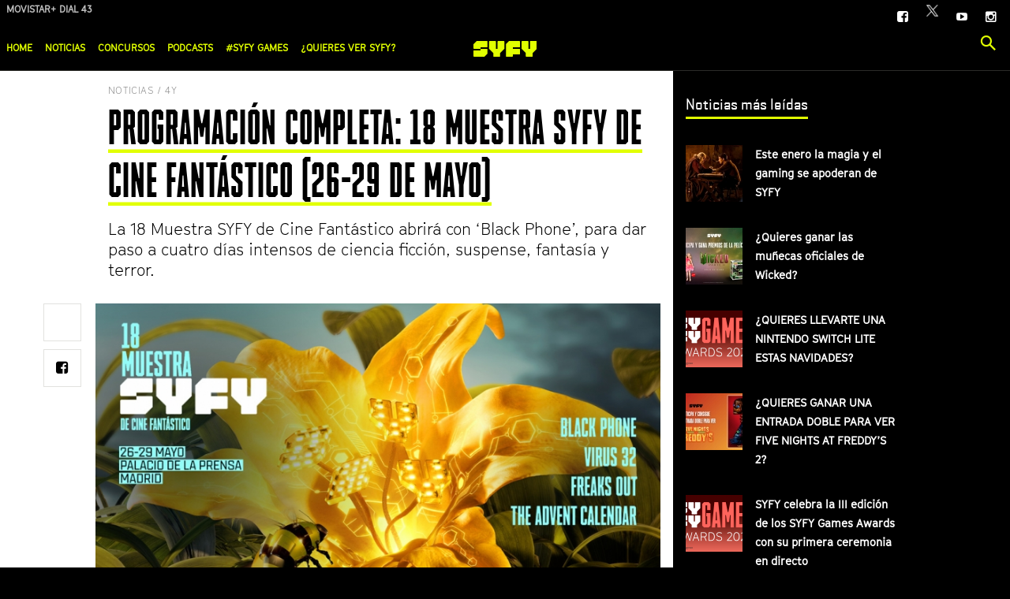

--- FILE ---
content_type: text/html; charset=utf-8
request_url: https://www.syfy.es/noticias/programacion-completa-18-muestra-syfy-de-cine-fantastico-26-29-de-mayo
body_size: 14192
content:
<!DOCTYPE html>
<!--[if (lte IE 8)&(!IEMobile)]>
<html class="no-mq" lang="es" dir="ltr"><![endif]-->
<!--[if (gte IE 9)|(IEMobile)]><!-->
<html  lang="es" dir="ltr"     prefix="og: http://ogp.me/ns# article: http://ogp.me/ns/article# book: http://ogp.me/ns/book# profile: http://ogp.me/ns/profile# video: http://ogp.me/ns/video# product: http://ogp.me/ns/product#">
    <!--<![endif]-->

    <head profile="http://www.w3.org/1999/xhtml/vocab">
        <meta http-equiv="Content-Type" content="text/html; charset=utf-8" />
<link rel="shortcut icon" href="https://www.syfy.es/sites/all/themes/pint_themes/base_syfywire/favicon.ico" type="image/vnd.microsoft.icon" />
<meta name="description" content="La 18 Muestra SYFY de Cine Fantástico abrirá con ‘Black Phone’, para dar paso a cuatro días intensos de ciencia ficción, suspense, fantasía y terror." />
<meta name="generator" content="Drupal 7 (http://drupal.org)" />
<link rel="canonical" href="https://www.syfy.es/noticias/programacion-completa-18-muestra-syfy-de-cine-fantastico-26-29-de-mayo" />
<link rel="shortlink" href="https://www.syfy.es/node/663516" />
<meta property="og:url" content="https://www.syfy.es/noticias/programacion-completa-18-muestra-syfy-de-cine-fantastico-26-29-de-mayo" />
<meta property="og:description" content="La 18 Muestra SYFY de Cine Fantástico abrirá con ‘Black Phone’, para dar paso a cuatro días intensos de ciencia ficción, suspense, fantasía y terror." />
<meta property="og:image" content="https://www.syfy.es/sites/default/files/syfy_m17_programa-4-dias_web-1365x724.png" />
<meta name="twitter:title" content="PROGRAMACIÓN COMPLETA: 18 MUESTRA SYFY DE CINE FANTÁSTICO (26-29 DE" />
<meta name="twitter:description" content="La 18 Muestra SYFY de Cine Fantástico abrirá con ‘Black Phone’, para dar paso a cuatro días intensos de ciencia ficción, suspense, fantasía y terror." />
<meta name="twitter:image" content="https://www.syfy.es/sites/default/files/syfy_m17_programa-4-dias_web-1365x724.png" />
        <meta name="viewport" content="width=device-width, initial-scale=1.0" />
        <!-- Test Meta Tag -->
        <meta name="test" content="This is a test meta tag" />
        <title>PROGRAMACIÓN COMPLETA: 18 MUESTRA SYFY DE CINE FANTÁSTICO (26-29 DE MAYO) | SYFY España</title>

        <link
            rel="apple-touch-icon"
            sizes="180x180"
            href="https://www.syfy.es/sites/all/themes/pint_themes/base_syfywire/favicons/apple-touch-icon.png"
        />
        <link
            rel="icon"
            type="image/png"
            href="https://www.syfy.es/sites/all/themes/pint_themes/base_syfywire/favicons/favicon-32x32.png"
            sizes="32x32"
        />
        <link
            rel="icon"
            type="image/png"
            href="https://www.syfy.es/sites/all/themes/pint_themes/base_syfywire/favicons/favicon-16x16.png"
            sizes="16x16"
        />
        <link
            rel="manifest"
            href="https://www.syfy.es/sites/all/themes/pint_themes/base_syfywire/favicons/manifest.json"
        />
        <link
            rel="mask-icon"
            href="https://www.syfy.es/sites/all/themes/pint_themes/base_syfywire/favicons/safari-pinned-tab.svg"
            color="#5bbad5"
        />
        <meta
            name="theme-color"
            content="#FFF"
        />

        <!-- OneTrust styling -->
        <style>
            .ot-pc-scrollbar {
                color: #000 !important;
            }
        </style>
        <!-- generic styling -->
        <style>
            i.icon-twitter::before {
                content: none;
            }
            i.icon-twitter {
                background-image: url('https://www.syfy.es/sites/all/themes/pint_themes/base_syfywire/images/syfy/x-logo-twitter.png');
                width: 17px;
                height: 17px;
                display: block;
                background-size: contain;
                background-repeat: no-repeat;
                margin-top: 2px;
            }
        </style>

        <!-- OneTrust Cookies Consent Notice start for syfy.es -->
        <script
            src="https://cdn.cookielaw.org/consent/fb2ff312-6a2f-478c-9f2f-4d502870ae91/otSDKStub.js"
            data-document-language="true"
            type="text/javascript"
            charset="UTF-8"
            data-domain-script="fb2ff312-6a2f-478c-9f2f-4d502870ae91"
            integrity="sha384-oiKCupO9/XgKxo0VrdSi6S5Gx7BZbpwjO/ZHBhEk5vIQF04voIHg99dR/y5HNXZ3"
            crossorigin="anonymous"
        ></script>

        <!-- OneTrust Cookies Consent Notice end for syfy.es -->
        <script type="text/javascript">
            function OptanonWrapper() {
                function onConsentChange() {
                    if (checkForSpecificConsent()) {
                        // Google Analytics - Only load if specific consent is granted
                        loadGoogleAnalytics()
                    } else {
                        console.log('Specific consent not granted')
                    }
                }

                function checkForSpecificConsent() {
                    // Check if the specific consent group is active, adjust '7' as needed
                    return (
                        window.OnetrustActiveGroups &&
                        window.OnetrustActiveGroups.includes(',7,')
                    )
                }

                function loadGoogleAnalytics() {
                    // Load Google Analytics or GTM script dynamically
                    ;(function (w, d, s, l, i) {
                        w[l] = w[l] || []
                        w[l].push({
                            'gtm.start': new Date().getTime(),
                            event: 'gtm.js',
                        })
                        var f = d.getElementsByTagName(s)[0],
                            j = d.createElement(s),
                            dl = l != 'dataLayer' ? '&l=' + l : ''
                        j.async = true
                        j.src =
                            'https://www.googletagmanager.com/gtm.js?id=' +
                            i +
                            dl
                        f.parentNode.insertBefore(j, f)
                    })(window, document, 'script', 'dataLayer', 'GTM-M53ZBH')
                }

                function setupConsentListeners() {
                    if (window.OneTrust) {
                        OneTrust.OnConsentChanged(onConsentChange)
                        onConsentChange()
                    } else {
                        setTimeout(setupConsentListeners, 100)
                    }
                }

                // Initialize listeners
                if (
                    document.readyState === 'complete' ||
                    document.readyState !== 'loading'
                ) {
                    setupConsentListeners()
                } else {
                    document.addEventListener(
                        'DOMContentLoaded',
                        setupConsentListeners
                    )
                }
            }
        </script>

        <!-- Google Tag Manager (noscript) -->
        <noscript
            ><iframe
                src="https://www.googletagmanager.com/ns.html?id=GTM-M53ZBH"
                height="0"
                width="0"
                style="display: none; visibility: hidden"
                title=""
            ></iframe
        ></noscript>
        <!-- End Google Tag Manager (noscript) -->

        <link type="text/css" rel="stylesheet" href="https://www.syfy.es/sites/default/files/css/css_YMhr2n4HNUHBmYeCODOZCkYFv_zYslgYNMC8jhFqbnA.css" media="all" />
<link type="text/css" rel="stylesheet" href="https://www.syfy.es/sites/default/files/css/css_06M5A6n0Wlkg7bW959kGF88TriP-DKM5Q_TJ7WzBuD0.css" media="all" />
        <script type="text/javascript" src="https://www.syfy.es/sites/all/libraries/modernizr/modernizr-min.js?t84s6g"></script>
        <style>
            /* CN */
            .tunin__whatson {
                display: none;
            }
        </style>
    </head>

    <body class="html not-front not-logged-in one-sidebar sidebar-second page-node page-node- page-node-663516 node-type-news i18n-es is-content is-content"         >
        <div id="skip-link">
            <a href="#skip" class="element-invisible element-focusable"
                >Pasar al contenido principal</a
            >
        </div>
                <div class="site-wrapper" data-tpl="page-content">

  
  <header data-js-show-item="site-header" class="site-header" role="banner">
    <div class="site-mob">
      
      <div class="site-mob__item site-mob__item--opt js-only">
        <a data-js-show="mob-panel" data-js-reveal-focus=""
           class="site-mob__opt" href="#menu">
          <span class="navicon">
            <span class="navicon__line navicon__1"></span>
            <span class="navicon__line navicon__2"></span>
            <span class="navicon__line navicon__3"></span>
            <span class="navicon__line navicon__4"></span>
            <span class="sr-only">Menú</span>
          </span>
        </a>
      </div>

      <div class="site-mob__item">
                  <a class="site-mob__logo" href="/">
            <div class="site-logo site-logo--mob">
              <img
                src="/sites/all/themes/pint_themes/base_syfywire/logo.svg"
                alt="Logo"/>
            </div>
          </a>
              </div>

      <div class="site-mob__item site-mob__item--opt js-only">
        <a data-js-reveal="search-panel" class="site-mob__opt" href="#search">
          <span class="icon-search"></span>
          <span class="sr-only">Search site</span>
        </a>
      </div>
    </div><!-- /.site-mob -->

    <div data-js-reveal-item="search-panel"
         class="panel panel--search is-hidden">
      <div class="l-header">
        <div class="searchbox">
          <form autocomplete="off" data-js-form-hide-hints="" action="/noticias/programacion-completa-18-muestra-syfy-de-cine-fantastico-26-29-de-mayo" method="post" id="search-api-page-search-form-search-page" accept-charset="UTF-8"><div><div class="searchbox__bn"><span class="icon-search"></span></div><div class="form-item form-type-textfield form-item-keys-1">
  <label class="element-invisible" for="edit-keys-1">Escriba las palabras clave. </label>
 <input placeholder="Escriba las palabras clave." autocomplete="off" type="text" id="edit-keys-1" name="keys_1" value="" size="15" maxlength="128" class="form-text" />
</div>
<input type="hidden" name="id" value="1" />
<input type="submit" id="edit-submit-1" name="op" value="Buscar" class="form-submit" /><input type="hidden" name="form_build_id" value="form-nH_CvBuDVGD1oydSK51f6H12rwt2r5AP4TLt6302Xpg" />
<input type="hidden" name="form_id" value="search_api_page_search_form_search_page" />
</div></form>        </div>
        <div data-js-reveal="search-panel" class="searchbox__close">
          <span class="icon-close"></span>
        </div>
      </div>
    </div>

    <div data-js-show-item="mob-panel" class="panel panel--mob">
      <div class="site-util">
        <div class="l-header">
                                <div class="tunin">
              <div class="tunin__whatson">
                <a href="/schedule" class="tunin__title">En emisión</a>4400              </div>
                              <!-- views-view--partners--now-on-partner-block.tpl -->
        
  
  
            <span data-js="ticker"class="tunin__data"><!-- views-view-unformatted--partners--now-on-partner-block.tpl -->
  <span>
      
          Movistar+ dial 43     </span>
  <span>
      
          Orange dial 19     </span>
  <span>
      
          R dial 27     </span>
  <span>
      
          Telecable dial 18     </span>
  <span>
      
          Euskaltel dial 18     </span>
  <span>
      
          Digi dial 27     </span>
  <span>
      
          Yoigo dial 18     </span>
  <span>
      
          Masmovil dial 18     </span>
  <span>
      
          Jazztel dial 18     </span>
  <span>
      
          Tivify dial 18     </span>
</span>
  
  
  
  
  
  
                          </div>
                    <nav class="site-util__utils utils">
                        <a target="_blank" href="//facebook.com/UniversalPlusSpain"><i class="icon-facebook-square"></i><span class="sr-only">Facebook</span></a><a target="_blank" href="https://twitter.com/Syfy_Spain"><i class="icon-twitter"></i><span class="sr-only">Twitter</span></a><a target="_blank" href="https://www.youtube.com/channel/UCw8o4zPp70vmHnRNK_Y81Iw"><i class="icon-youtube-play"></i><span class="sr-only">YouTube</span></a><a target="_blank" href="https://www.instagram.com/syfy_spain/"><i class="icon-instagram"></i><span class="sr-only">Instagram</span></a>                                  </nav>
        </div>
      </div><!-- /.site-util -->

      <div data-js-show-item="main-nav" class="site-bar">
        <div class="l-header">
          
          <div class="site-bar__logo">
            <a href="/">
              <div class="site-logo site-logo--bar">
                <img
                  src="/sites/all/themes/pint_themes/base_syfywire/logo.svg"
                  alt="Logo"/>
              </div>
            </a>
          </div>

          <h2 class="sr-only">Menú principal</h2><ul data-js="flexmenu" class="site-nav"><li class="menu-1402 first"><a href="/">Home</a></li>
<li class="menu-4279"><a href="/noticias">Noticias</a></li>
<li class="menu-4277"><a href="/concursos">Concursos</a></li>
<li class="menu-9839"><a href="https://www.syfy.es/tags/podcast">Podcasts</a></li>
<li class="menu-9755"><a href="http://www.syfy.es/games-ms">#SYFY Games</a></li>
<li class="menu-5287 last"><a href="/suscribete">¿Quieres ver SYFY?</a></li>
</ul>
          <ul class="list-links"></ul>
          
          <div class="site-bar__util">
            <a href="/search" data-js-reveal="search-panel" class="site-bar__link"><span class="icon-search"></span><span class="sr-only">Search site</span></a>          </div><!-- /.site-bar__util -->
        </div>
      </div><!-- /.site-bar -->
    </div><!-- /.panel .panel- -mob -->

      </header>

  
  
  
  <div class="l-site site">
    <main id="skip" class="l-main main" role="main">

      <div class="l-copy">
                <article class="copy">
                    
                    
          <!-- region.tpl -->
  <div data-tpl="block" class="block block-system">

      
  <!-- node.tpl -->
  <p class="cat">Noticias / <time datetime="2022-05-13T14:07:12" data-time="ago">13/05/2022 - 14:07</time></p>
<h1>PROGRAMACIÓN COMPLETA: 18 MUESTRA SYFY DE CINE FANTÁSTICO (26-29 DE MAYO)</h1>


  <div class="h4">
    
  <p>La 18 Muestra SYFY de Cine Fantástico abrirá con ‘Black Phone’, para dar paso a cuatro días intensos de ciencia ficción, suspense, fantasía y terror.</p>
  </div>


<div class="copy__body">
      <div class="copy__pop">
      <p>
  <picture  class="lazyload">
<!--[if IE 9]><video style="display: none;"><![endif]-->
<source srcset="https://www.syfy.es/sites/default/files/styles/content_image_xlarge/public/syfy_m17_programa-4-dias_web-1365x724.png?itok=NHSAzRfy&amp;timestamp=1652443632 1x" media="(min-width: 1024px)" />
<source srcset="https://www.syfy.es/sites/default/files/styles/content_image_large/public/syfy_m17_programa-4-dias_web-1365x724.png?itok=MyyKzrE_&amp;timestamp=1652443632 1x" media="(min-width: 769px)" />
<source srcset="https://www.syfy.es/sites/default/files/styles/content_image_medium/public/syfy_m17_programa-4-dias_web-1365x724.png?itok=UfLwfVHQ&amp;timestamp=1652443632 1x" media="(min-width: 481px)" />
<source srcset="https://www.syfy.es/sites/default/files/styles/generic_16_9_small/public/syfy_m17_programa-4-dias_web-1365x724.png?itok=xy_qw09i&amp;timestamp=1652443632 1x" media="(min-width: 321px)" />
<source srcset="https://www.syfy.es/sites/default/files/styles/generic_16_9_tiny/public/syfy_m17_programa-4-dias_web-1365x724.png?itok=zdPqTFjX&amp;timestamp=1652443632 1x" media="(min-width: 0px)" />
<!--[if IE 9]></video><![endif]-->
<img  class="lazyload" src="https://www.syfy.es/sites/default/files/styles/generic_16_9_tiny/public/syfy_m17_programa-4-dias_web-1365x724.png?itok=zdPqTFjX&amp;timestamp=1652443632" alt="" title="" />
</picture></p>
    </div>
  
  <ul class="share share-bar"><li class="share__item"><a href="https://twitter.com/share?url=https://www.syfy.es/noticias/programacion-completa-18-muestra-syfy-de-cine-fantastico-26-29-de-mayo&amp;text=PROGRAMACIÓN COMPLETA: 18 MUESTRA SYFY DE CINE FANTÁSTICO (26-29 DE MAYO)&amp;via=Syfy_Spain" data-js="social-share" target="_blank" class="bn-ui"><span class="sr-only">Share on Twitter</span><i class="social__comments__icon icon-twitter"></i></a></li><li class="share__item"><a href="https://www.facebook.com/sharer/sharer.php?u=https://www.syfy.es/noticias/programacion-completa-18-muestra-syfy-de-cine-fantastico-26-29-de-mayo" data-js="social-share" target="_blank" class="bn-ui"><span class="sr-only">Share on Facebook</span><i class="social__comments__icon icon-facebook-square"></i></a></li></ul>
  <div class="copy__text">
    
    
  <p>¡Mandanguers, vuestras súplicas han sido escuchadas! Ya podemos revelaros todo lo que va a acontecer en la <strong>18 Muestra SYFY de Cine Fantástico</strong>. Del 26 al 29 de mayo aparcaremos nuestras bicicletas frente al Cine Palacio de la Prensa para disfrutar de la crème de la crème del género, estrenos exclusivos como ‘Black Phone’ o clásicos como ‘E.T.’.</p>
<p>¡Qué corra la voz! Los bonos con acceso a todas las sesiones y entradas individuales están ya a la venta en la web del&nbsp;<a href="https://palaciodelaprensa.com/espectaculo/muestra-syfy/muestrasyfy" target="_blank"><strong>Cine del Palacio de la Prensa</strong></a>. El acceso a las sesiones matinales será gratuito y podrán recogerse en la taquilla del cine.</p>
<p>SYFY colabora de nuevo con&nbsp;<strong>Versus Entertainment</strong>&nbsp;para llevar al público el mejor cine de género fantástico, tan presente en el canal, haciendo posible un acontecimiento único en el panorama cultural madrileño.</p>
<h2><strong>Sobre la programación</strong></h2>
<p><strong>JUEVES 26 DE MAYO – Inauguración </strong></p>
<p><strong><em>21:30h&nbsp;Black Phone&nbsp;(2021) de Scott Derrickson</em></strong></p>
<p>En una ciudad de Colorado, en los años 70, un enmascarado secuestra a Finney Shaw, un chico tímido e inteligente de 13 años, y le encierra en un sótano insonorizado donde de nada sirven sus gritos. Cuando un teléfono roto y sin conexión empieza a sonar, Finney descubre que a través de él puede oír las voces de las anteriores víctimas, las cuales están decididas a impedir que Finney acabe igual que ellas. / Distribuidora: Universal Pictures International Spain / VOSE / Terror /&nbsp;<a href="https://www.youtube.com/watch?v=jbP6pWB9PbA">Trailer</a>&nbsp;/&nbsp;<a href="https://www.imdb.com/title/tt7144666/">IMDB</a></p>
<p><strong>VIERNES 27 DE MAYO</strong></p>
<p><strong>15:30h<em>&nbsp;Settlers&nbsp;(2021) de Wyatt Rockefeller</em></strong></p>
<p>Tras un desastre ecológico, una familia de la Tierra intenta sobrevivir en un Marte desolado. Reza (Jonny Lee Miller) y su mujer Ilsa (Sofia Boutella), hacen lo que pueden para proteger a su hija de 9 años Remmy (Brooklynn Prince) de los peligros de este entorno hostil.&nbsp;/ Distribuidora: YourPlanet / VOSE / Drama / Ciencia Ficción / Suspense /&nbsp;<a href="https://www.youtube.com/watch?v=L1xZYwHf9Lw">Trailer</a>&nbsp;/&nbsp;<a href="https://www.imdb.com/title/tt9373688">IMDB</a></p>
<p><strong>17:30h<em>&nbsp;Inexorable&nbsp;(2021) de Fabrice Du Welz</em></strong></p>
<p>Marcel Bellmer busca desesperadamente inspiración para la novela que sigue a su bestseller “Inexorable” y se muda con su familia a la antigua mansión familiar de su esposa. Mientras se acostumbran a su nueva vida, la silueta de una joven llamada Gloria acecha alrededor de la casa. Parece fascinada por la obra literaria de Marcel y decidida a echar raíces en la familia. / Distribuidora: Twelve Oaks/ VOSE / Thriller / Suspense /&nbsp;<a href="https://www.youtube.com/watch?v=Y_VR0J8dGfY&amp;t=4s">Trailer</a>&nbsp;/&nbsp;<a href="https://www.imdb.com/title/tt12715472/">IMBD</a></p>
<p><strong>19:50h<em>&nbsp;Let the Wrong One in&nbsp;(2021) de Conor McMahon</em></strong></p>
<p>Matt es un ingenuo adolescente que trabaja en un supermercado. Su vida cambia cuando descubre que su hermano mayor, un marginado llamado Deco, se ha convertido en un vampiro. Entonces tiene que decidir si lo ayuda a continuar con vida o, por el contrario, clavarle una estaca para que no muerda a nadie. / Distribuidora: A Contracorriente / VOSE / Acción / Comedia / Terror /&nbsp;<a href="https://www.youtube.com/watch?v=_XFO2Wk9DxY&amp;t=13s">Trailer</a>&nbsp;/&nbsp;<a href="https://www.imdb.com/title/tt13188064/?ref_=nv_sr_srsg_0">IMBD</a></p>
<p><strong>22:00h&nbsp;<em>Abracitos&nbsp;de Tony Morales</em></strong><br />
Una terrible llamada telefónica en mitad de la noche sacude el mundo de Laura. Mientras, la pequeña Ainara, juega en su habitación. La aparición de un ser ¿desconocido? pondrá a prueba la estabilidad mental y emocional de las dos hermanas. /&nbsp;<a href="https://www.youtube.com/watch?v=ykstgxSH7uo&amp;ab_channel=TonyMorales" target="_blank">Trailer</a></p>
<p><strong>22:00h<em>&nbsp;Freaks Out&nbsp;(2021) de Gabriele Mainetti</em></strong></p>
<p>Roma, 1943. Fulvio (Claudio Santamaria) está cubierto de pelo de la cabeza a los pies; Matilde (Aurora Giovinazzo) es tan eléctrica que enciende las bombillas metiéndoselas en la boca; Mario (Giancarlo Martini) sufre de enanismo; Cencio (Pietro Castellitto) escupe luciérnagas y cambia la forma de los insectos. E Israel (Giorgio Tirabassi) es el dueño y director del circo que los acoge a todos, como una familia sui generis. Distribuidora: Yoda Films / VOSE / Drama / Aventura / Fantasía /&nbsp;<a href="https://www.youtube.com/watch?v=D8La5G1DzCM&amp;t=3s">Trailer</a>&nbsp;/&nbsp;<a href="https://www.imdb.com/title/tt7270808/?ref_=nv_sr_srsg_0">IMBD</a></p>
<p><strong>01:15h<em>&nbsp;The Nanny’s Night&nbsp;(2021) de Ignacio López</em></strong></p>
<p>Bianka acepta el trabajo por una noche de niñera. Pronto, descubrirá que ella es parte de una secta satánica en línea y esa misma noche tendrá lugar su rito de iniciación: el sacrificio de una virgen. Distribuidora: Devil Works / VOSE / Comedia / Terror /&nbsp;<a href="https://www.youtube.com/watch?v=saFg3uf_oW8">Trailer</a>&nbsp;/<a href="https://www.imdb.com/title/tt13551014/?ref_=nv_sr_srsg_0">IMBD</a></p>
<p><strong>SÁBADO 28 DE MAYO</strong></p>
<p><strong>12:00h<em>&nbsp;E.T El Extraterrestre&nbsp;(1982) de Steven Spielberg</em></strong></p>
<p>Un pequeño ser de otro planeta se queda abandonado en la Tierra cuando su nave, al emprender el regreso, se olvida de él. Está completamente solo y tiene miedo, pero se hará amigo de un niño, que lo esconde en su casa. El pequeño y sus hermanos intentan encontrar la forma de que el pequeño extraterrestre regrese a su planeta antes de que lo encuentren los científicos y la policía. Distribuidora: Universal / Park Circus / Doblaje Español / Aventura / Ciencia Ficción / Familiar /&nbsp;<a href="https://www.youtube.com/watch?v=jzC0c-GWeDQ">Trailer</a>&nbsp;/&nbsp;<a href="https://www.imdb.com/title/tt0083866/?ref_=nv_sr_srsg_0">IMBD</a></p>
<p><strong>15:30h<em>&nbsp;Shot in the Dark&nbsp;(2021) de Keene McRae</em></strong></p>
<p>Hace dos años, William Langston cometió un error que afectaría el curso de su vida. Ahora, con un asesino suelto en su ciudad natal y su círculo de amigos cayendo uno por uno, William se enfrenta a sus mayores miedos, así como a su propia mortalidad. Distribuidora: Raver Banner / VOSE / Drama / Terror /&nbsp;<a href="https://www.youtube.com/watch?v=OqvgJi_8Njw">Trailer</a>&nbsp;/&nbsp;<a href="https://www.imdb.com/title/tt4435664/?ref_=nv_sr_srsg_5">IMBD</a></p>
<p><strong>17:20h<em>&nbsp;Apps&nbsp;(2021) de Sandra Arriagada, Camilo León, Lucio A. Rojas y José Miguel Zúñiga</em></strong></p>
<p>Cuatro historias donde una aplicación abrirá las puertas al terror.&nbsp;Distribuidora: Fascinante films / VOSE / Comedia / Fantasía / Terror /&nbsp;<a href="https://www.youtube.com/watch?v=yCio6WT5lIc&amp;t=13s">Trailer</a>&nbsp;/&nbsp;<a href="https://www.imdb.com/title/tt13204756/?ref_=nv_sr_srsg_0">IMBD</a></p>
<p><strong>19:20h<em>&nbsp;Sky Sharks&nbsp;(2021) de Marc Fehse</em></strong></p>
<p>En las profundidades del océano Ártico permanece un laboratorio abandonado en el que los nazis desarrollaron una increíble y brutal arma secreta durante los últimos meses de la II Guerra Mundial. Una expedición despierta accidentalmente un ejército letal de tiburones zombis voladores manipulados genéticamente, así como superhombres, que surcarán los cielos buscando venganza de cualquier avión que se encuentren en su camino. Un comando de élite es enviado para detener esta amenaza y acabar con los tiburones voladores que quieren conquistar los cielos. Distribuidora: Raver Banner / VOSE / Drama / Ciencia Ficción / Suspense /&nbsp;<a href="https://www.youtube.com/watch?v=SpbY_9x0nqc&amp;t=2s">Trailer</a>&nbsp;/&nbsp;<a href="https://www.imdb.com/title/tt3977848/?ref_=nv_sr_srsg_0">IMBD</a></p>
<p><strong>21:25h&nbsp;<em>El Purgatorio&nbsp;de David Baquero</em></strong><br />
Pepa, una mujer mayor, se levanta una mañana y, después de tomarse su desayuno preferido, se quita la vida. Unas horas más tarde, despierta en la sala de tanatopraxia de un tanatorio. Aunque está muerta, se encuentra en una especie de limbo antes del viaje final. Allí conoce a Pablo, el tanatopractor, con el que mantiene una conversación mientras la maquilla para su último adiós. Ambos comienzan un viaje introspectivo de sus vidas, en el que Pablo se convierte en su confesor. Pepa se ha quitado la vida porque le da miedo hacerse mayor. /&nbsp;<a href="https://vimeo.com/441410874" target="_blank">Trailer</a></p>
<p><strong>21:25h<em>&nbsp;The Advent Calendar&nbsp;(2021) de Patrick Ridremont</em></strong></p>
<p>Eva, una antigua bailarina, vive postrada en una silla de ruedas sin poder caminar. Su monótona vida cambia cuando su amiga Sophie le regala un antiguo calendario de adviento para recibir la Navidad, un objeto de madera que tiene poderes mágicos: cada ventanita que abre contiene una sorpresa que provoca repercusiones en la vida real, algunas buenas, pero la mayoría malas. Ahora Eva deberá decidir entre deshacerse del calendario o volver a andar, aunque eso provoque muertes a su alrededor. Distribuidora: La Aventura / VOSE / Drama / Ciencia Ficción / Suspense /&nbsp;<a href="https://www.youtube.com/watch?v=4bIDME7VA54&amp;t=8s">Trailer</a>&nbsp;/&nbsp;<a href="https://www.imdb.com/title/tt12496706/?ref_=nv_sr_srsg_0">IMBD</a></p>
<p><strong>00:15h<em>&nbsp;Slumber Party Massacre&nbsp;(2021) de Danishka Esterhazy</em></strong></p>
<p>Dana, hija del único superviviente de una masacre en 1993, se va de viaje de fin de semana con sus amigos. Después de que su coche se avería en el mismo pueblo donde su madre luchó una vez contra el Driller Killer, Dana y sus amigos deben encontrarse cara a cara con el hombre que ha perseguido la vida de su madre durante los últimos 30 años.Distribuidora: Raver Banner&nbsp;/ VOSE / Drama / Ciencia Ficción / Suspense /&nbsp;<a href="https://www.youtube.com/watch?v=CfbFzX-sEWk&amp;t=4s">Trailer</a>&nbsp;/&nbsp;<a href="https://www.imdb.com/title/tt14449392/?ref_=nv_sr_srsg_3">IMBD</a></p>
<p><strong>DOMINGO 29 DE MAYO</strong></p>
<p><strong>12:00h<em>&nbsp;Marmaduke&nbsp;(2022) de Mark A.Z. Dippé,&nbsp;Matt Philip Whelan</em></strong></p>
<p>Un perro faldero demasiado grande, con una veta irascible y una inclinación por las travesuras, se atempera con un profundo sentido de amor y responsabilidad por su familia. Distribuidora: Big Pictures / Doblaje Español / Drama / Ciencia Ficción / Suspense /&nbsp;<a href="https://www.youtube.com/watch?v=F28DWNJyBkI">Trailer</a>&nbsp;/<a href="https://www.imdb.com/title/tt8746404/?ref_=nv_sr_srsg_3">IMBD</a></p>
<p><strong>15:30h<em>&nbsp;Night Raiders&nbsp;(2021) de Danis Goulet</em></strong></p>
<p>Año 2043. En un futuro post-apocalíptico, en una Norteamérica controlada por el ejército, los niños son considerados propiedades estatales. Separados de sus padres, se entran en escuelas militares para luchar por el régimen. Niska es una madre que lucha por salvar a su hijo de este destino. Distribuidora: La Aventura / VOSE / Drama / Ciencia Ficción / Suspense /&nbsp;<a href="https://www.youtube.com/watch?v=dZC_MimYhos">Trailer</a>&nbsp;/&nbsp;<a href="https://www.imdb.com/title/tt9568230/?ref_=nv_sr_srsg_0">IMBD</a></p>
<p><strong>17:40h<em>&nbsp;The Boy Behind the Door&nbsp;(2021) de David Charbonier y Justin Powell</em></strong></p>
<p>Cuando Bobby y su mejor amigo, Kevin, son secuestrados y encerrados en una extraña casa en mitad de ninguna parte, el primero logra escapar. Pero a medida que se aleja escucha los gritos desesperados de su compañero, por lo que decide dar media vuelta y tratar de ayudarle. Distribuidora: La Aventura / VOSE / Drama / Ciencia Ficción / Suspense /&nbsp;<a href="https://www.youtube.com/watch?v=J6YoWw2WvOU&amp;t=6s">Trailer</a>/&nbsp;<a href="https://www.imdb.com/title/tt10772662/?ref_=nv_sr_srsg_0">IMBD</a></p>
<p><strong>19:33h<em>&nbsp;The Cellar&nbsp;(2022) de Brendan Muldowney</em></strong></p>
<p>La hija de Keira Woods desaparece misteriosamente en el sótano de su nueva casa. Pronto descubre que hay una entidad antigua y poderosa que controla su hogar a la que tendrá que enfrentar o arriesgarse a perder el alma de su familia para siempre. Distribuidora: La Aventura / VOSE / Drama / Ciencia Ficción / Suspense /&nbsp;<a href="https://www.youtube.com/watch?v=3C4wr9YfJ9c&amp;t=14s">Trailer</a>&nbsp;/&nbsp;<a href="https://www.imdb.com/title/tt14550642/?ref_=nv_sr_srsg_0">IMBD</a></p>
<p><strong>21:45h&nbsp;<em>La Luz&nbsp;de Iago de Soto</em></strong><br />
Siglo XIX. En una pequeña aldea costera, Olalla y su familia se preparan para la noche de «La Tregua». Hay una única norma: ninguna luz debe permanecer encendida esta noche. Olalla, al contrario que sus padres, no cree en supersticiones. Y tampoco cree que Ellos vayan a venir… /&nbsp;<a href="https://vimeo.com/589261225" target="_blank">Trailer</a></p>
<p><strong>21:45h<em>&nbsp;Virus 32&nbsp;(2021) de Gustavo Hernández</em></strong></p>
<p>Se desata un virus y una escalofriante masacre recorre las calles de Montevideo. Los enfermos se convierten en cazadores y solo calman su fiebre matando sin escrúpulos a todos los que aún no están infectados. Sin darse cuenta de esto, Iris y su hija pasan el día en el club deportivo donde Iris trabaja como guardia de seguridad. Cuando llega la noche, está por comenzar una pelea sin piedad. Su única esperanza de salvación llega cuando descubren que después de cada ataque los infectados parecen tener 32 segundos de paz antes de volver a cargar. Distribuidora: Latido films / VOSE / Drama / Ciencia Ficción / Suspense /&nbsp;<a href="https://www.youtube.com/watch?v=WBwS2pjevqg&amp;t=4s">Trailer</a>&nbsp;/&nbsp;<a href="https://www.imdb.com/title/tt12298140/?ref_=nv_sr_srsg_0">IMBD</a></p>
<p><strong>Bono Muestra SYFY 2022</strong></p>
<p>Los bonos con acceso a todas las sesiones tendrán un precio de 45€, a excepción de las sesiones matinales a las que solo se podrá acceder recogiendo un máximo de 4 invitaciones en la taquilla del Cine Palacio de la Prensa de forma gratuita. Las entradas individuales tendrán un precio de 5€.</p>
<p>Entradas a la venta <a href="https://www.madtickets.es/muestra-syfy-2022" target="_blank">AQUÍ</a>.</p>
<p><strong>Solicitud acreditación de prensa</strong></p>
<p>Queda abierto el plazo de solicitud de acreditaciones de prensa: solicita tu&nbsp;<a href="https://prensa.scifi.es/muestra2022" target="_blank">acreditación aquí.</a> El plazo máximo de solicitud es hasta el&nbsp;jueves 18 de mayo.</p>

      </div>

  </div></div>
                            </article>
            </div>
    </main>

    <div class="l-side side">
      <!-- region.tpl -->
  <aside data-tpl="block-sidebar-second" class="box block block-views">

        <h2 class="box__title">Noticias más leídas</h2>
    
  <div class="box__content">
    <div data-tpl="views-view" class="view view-most-popular view-id-most_popular view-display-id-block_1 view-dom-id-1b3270d4f1c300eccb946c587d386f1d">
      
  
  
  
      <div class="view-content">
      <!-- views-view-list -->
    <ol class="slist">          <li class=""><article data-tpl="node-list" class="item">
  <a href="/noticias/este-enero-la-magia-y-el-gaming-se-apoderan-de-syfy" title="Este enero la magia y el gaming se apoderan de SYFY">
    <div class="item__side">
              
  <img src="https://www.syfy.es/sites/default/files/styles/list/public/featured-images/merlin2.jpg?itok=JUJcy9hu" width="72" height="72" alt="Merlin - SYFY" />          </div>
    <div class="item__main">
      <h6>Este enero la magia y el gaming se apoderan de SYFY</h6>
    </div>
  </a>
</article></li>
          <li class=""><article data-tpl="node-list" class="item">
  <a href="/noticias/quieres-ganar-las-munecas-oficiales-de-wicked" title="¿Quieres ganar las muñecas oficiales de Wicked?">
    <div class="item__side">
              
  <img src="https://www.syfy.es/sites/default/files/styles/list/public/featured-images/wicked_competition_spa_16x9.jpg?itok=5D_xvd64" width="72" height="72" alt="" />          </div>
    <div class="item__main">
      <h6>¿Quieres ganar las muñecas oficiales de Wicked?</h6>
    </div>
  </a>
</article></li>
          <li class=""><article data-tpl="node-list" class="item">
  <a href="/noticias/quieres-llevarte-una-nintendo-switch-lite-estas-navidades" title="¿QUIERES LLEVARTE UNA NINTENDO SWITCH LITE ESTAS NAVIDADES?">
    <div class="item__side">
              
  <img src="https://www.syfy.es/sites/default/files/styles/list/public/img_0763_0.png?itok=rVYr7eIa" width="72" height="72" alt="" />          </div>
    <div class="item__main">
      <h6>¿QUIERES LLEVARTE UNA NINTENDO SWITCH LITE ESTAS NAVIDADES?</h6>
    </div>
  </a>
</article></li>
          <li class=""><article data-tpl="node-list" class="item">
  <a href="/noticias/quieres-ganar-una-entrada-doble-para-ver-five-nights-at-freddys-2" title="¿QUIERES GANAR UNA ENTRADA DOBLE PARA VER FIVE NIGHTS AT FREDDY’S 2?">
    <div class="item__side">
              
  <img src="https://www.syfy.es/sites/default/files/styles/list/public/five-nights-at-freddys-16x9.jpg?itok=qLoQBK8Z" width="72" height="72" alt="GANA UNA ENTRADA DOBLE PARA VER FIVE NIGHTS AT FREDDY’S 2" />          </div>
    <div class="item__main">
      <h6>¿QUIERES GANAR UNA ENTRADA DOBLE PARA VER FIVE NIGHTS AT FREDDY’S 2?</h6>
    </div>
  </a>
</article></li>
          <li class=""><article data-tpl="node-list" class="item">
  <a href="/noticias/syfy-celebra-la-iii-edicion-de-los-syfy-games-awards-con-su-primera-ceremonia-en-directo" title="SYFY celebra la III edición de los SYFY Games Awards con su primera ceremonia en directo">
    <div class="item__side">
              
  <img src="https://www.syfy.es/sites/default/files/styles/list/public/img_0763_0.png?itok=rVYr7eIa" width="72" height="72" alt="" />          </div>
    <div class="item__main">
      <h6>SYFY celebra la III edición de los SYFY Games Awards con su primera ceremonia en directo</h6>
    </div>
  </a>
</article></li>
      </ol>    </div>
  
  
  
  
  
  
</div>  </div>
</aside>
<aside data-tpl="block-sidebar-second" class="box block block-views">

        <h2 class="box__title">Últimas noticias</h2>
    
  <div class="box__content">
    <div data-tpl="views-view" class="view view-latest-news view-id-latest_news view-display-id-block view-dom-id-bde40352626a226c4bcb20eca17d4997">
      
  
  
  
      <div class="view-content">
      <!-- views-view-list -->
    <ul class="slist">          <li class=""><article data-tpl="node-list" class="item">
  <a href="/noticias/este-enero-la-magia-y-el-gaming-se-apoderan-de-syfy" title="Este enero la magia y el gaming se apoderan de SYFY">
    <div class="item__side">
              
  <img src="https://www.syfy.es/sites/default/files/styles/list/public/featured-images/merlin2.jpg?itok=JUJcy9hu" width="72" height="72" alt="Merlin - SYFY" />          </div>
    <div class="item__main">
      <h6>Este enero la magia y el gaming se apoderan de SYFY</h6>
    </div>
  </a>
</article></li>
          <li class=""><article data-tpl="node-list" class="item">
  <a href="/noticias/quieres-ganar-las-munecas-oficiales-de-wicked" title="¿Quieres ganar las muñecas oficiales de Wicked?">
    <div class="item__side">
              
  <img src="https://www.syfy.es/sites/default/files/styles/list/public/featured-images/wicked_competition_spa_16x9.jpg?itok=5D_xvd64" width="72" height="72" alt="" />          </div>
    <div class="item__main">
      <h6>¿Quieres ganar las muñecas oficiales de Wicked?</h6>
    </div>
  </a>
</article></li>
          <li class=""><article data-tpl="node-list" class="item">
  <a href="/noticias/quieres-llevarte-una-nintendo-switch-lite-estas-navidades" title="¿QUIERES LLEVARTE UNA NINTENDO SWITCH LITE ESTAS NAVIDADES?">
    <div class="item__side">
              
  <img src="https://www.syfy.es/sites/default/files/styles/list/public/img_0763_0.png?itok=rVYr7eIa" width="72" height="72" alt="" />          </div>
    <div class="item__main">
      <h6>¿QUIERES LLEVARTE UNA NINTENDO SWITCH LITE ESTAS NAVIDADES?</h6>
    </div>
  </a>
</article></li>
          <li class=""><article data-tpl="node-list" class="item">
  <a href="/noticias/quieres-ganar-una-entrada-doble-para-ver-five-nights-at-freddys-2" title="¿QUIERES GANAR UNA ENTRADA DOBLE PARA VER FIVE NIGHTS AT FREDDY’S 2?">
    <div class="item__side">
              
  <img src="https://www.syfy.es/sites/default/files/styles/list/public/five-nights-at-freddys-16x9.jpg?itok=qLoQBK8Z" width="72" height="72" alt="GANA UNA ENTRADA DOBLE PARA VER FIVE NIGHTS AT FREDDY’S 2" />          </div>
    <div class="item__main">
      <h6>¿QUIERES GANAR UNA ENTRADA DOBLE PARA VER FIVE NIGHTS AT FREDDY’S 2?</h6>
    </div>
  </a>
</article></li>
          <li class=""><article data-tpl="node-list" class="item">
  <a href="/noticias/syfy-celebra-la-iii-edicion-de-los-syfy-games-awards-con-su-primera-ceremonia-en-directo" title="SYFY celebra la III edición de los SYFY Games Awards con su primera ceremonia en directo">
    <div class="item__side">
              
  <img src="https://www.syfy.es/sites/default/files/styles/list/public/img_0763_0.png?itok=rVYr7eIa" width="72" height="72" alt="" />          </div>
    <div class="item__main">
      <h6>SYFY celebra la III edición de los SYFY Games Awards con su primera ceremonia en directo</h6>
    </div>
  </a>
</article></li>
      </ul>    </div>
  
  
  
  
  
  
</div>  </div>
</aside>
    </div>

  </div><!-- /.l-site -->

  
  
  <footer class="site-footer" role="contentinfo">

    <div class="l-site l-site--social">
      <div class="site-footer__m-header">
        <a href="/">
          <div class="site-logo site-logo--foot">
            <img
              src="/sites/all/themes/pint_themes/base_syfywire/logo-white.svg"
              alt="Logo"/>
          </div>
        </a>
      </div>


      <div class="site-footer__m-social">
                  <div class="site-footer__m-social__list">
            <h2
              class="site-footer__title--social">Síguenos</h2>
            <ul class="site-footer__list site-footer__list--social"><li><a target="_blank" href="//facebook.com/UniversalPlusSpain"><i class="icon-facebook-square"></i><span class="sr-only">Facebook</span></a></li><li><a target="_blank" href="https://twitter.com/Syfy_Spain"><i class="icon-twitter"></i><span class="sr-only">Twitter</span></a></li><li><a target="_blank" href="https://www.youtube.com/channel/UCw8o4zPp70vmHnRNK_Y81Iw"><i class="icon-youtube-play"></i><span class="sr-only">YouTube</span></a></li><li><a target="_blank" href="https://www.instagram.com/syfy_spain/"><i class="icon-instagram"></i><span class="sr-only">Instagram</span></a></li></ul>          </div>
              </div>
    </div>

    <div class="l-site">
      <div class="site-footer__m-main">
        <h2 class="site-footer__title">
          Enlaces de interés        </h2>
        <ul class="site-footer__list"><li class="menu-5723 first"><a href="//www.syfy.es/acerca-de-syfy">Acerca de SYFY</a></li>
<li class="menu-5721"><a href="//www.syfy.es/condiciones-generales-de-uso">Condiciones Generales de Uso</a></li>
<li class="menu-9964"><a href="https://www.nbcuniversal.com/privacy-policy/aviso-sobre-cookies-0#accordionheader2">Opciones de Anuncios</a></li>
<li class="menu-5719 last"><a href="https://www.nbcuniversal.com/privacy/spanish">Política de privacidad</a></li>
</ul>      </div>

      
      <div class="site-footer__m-extra">
        <div class="site-footer__m-extra__list">
          <h2 class="site-footer__title">Una división de NBCUniversal</h2><ul class="site-footer__list"><li class="menu-5724 first"><a href="//www.nbc.com/">NBCUNIVERSAL</a></li>
<li class="menu-9929"><a href="mailto:contact.SYFYSpain@nbcuni.com">Contáctanos por email: contact.SYFYSpain@nbcuni.com</a></li>
<li class="menu-9930"><a href="/">NBC Universal Global Networks España S.L.U. Edificio Torre Europa. Paseo de la Castellana, 95. Planta 10 28046 Madrid  B-82227893</a></li>
<li class="menu-9931 last"><a href="/">SYFY España está sujeto a la jurisdicción española  y regulado por la Comisión Nacional de los Mercados y la Competencia (CNMC).</a></li>
</ul>        </div>
      </div>

      <hr/>
      <div class="site-footer__sub">
        <aside class="site-footer__links">
          <h2 class="sr-only">Channel sites</h2>
          <a href="//www.scifi.si/">SCI FI Slovenia</a><a href="//www.scifi.rs/">SCI FI Србија</a><a href="//www.syfy.es/">SYFY España</a><a href="//www.syfy.fr/">SYFY France</a><a href="//www.syfy.pt/">SYFY Portugal</a><a href="//www.syfy.com/">SYFY USA</a>        </aside>
        <div>
          &copy; 2026 NBC Universal Global Networks España S.L.U. Todos los derechos reservados.        </div>
        <div>
          Desarrollado por <a href="https://clicknaranja.com" target="_blank">Clicknaranja</a>.
        </div>
        <div>
                  </div>
      </div>
    </div>
  </footer>

  
</div><!-- /.site-wrapper -->
<div class="overlay"></div>
        <script type="text/javascript" src="https://www.syfy.es/sites/all/modules/contrib/jquery_update/replace/jquery/1.8/jquery.min.js?v=1.8.3"></script>
<script type="text/javascript" src="https://www.syfy.es/misc/jquery-extend-3.4.0.js?v=1.8.3"></script>
<script type="text/javascript" src="https://www.syfy.es/misc/jquery.once.js?v=1.2"></script>
<script type="text/javascript" src="https://www.syfy.es/misc/drupal.js?t84s6g"></script>
<script type="text/javascript" src="https://www.syfy.es/sites/all/libraries/fitvids/jquery.fitvids.js?t84s6g"></script>
<script type="text/javascript" src="https://www.syfy.es/sites/all/libraries/magnific-popup/jquery.magnific-popup.js?t84s6g"></script>
<script type="text/javascript" src="https://www.syfy.es/sites/all/modules/contrib/jquery_update/replace/ui/ui/minified/jquery.ui.core.min.js?v=1.10.2"></script>
<script type="text/javascript" src="https://www.syfy.es/sites/all/modules/contrib/jquery_update/replace/ui/ui/minified/jquery.ui.widget.min.js?v=1.10.2"></script>
<script type="text/javascript" src="https://www.syfy.es/sites/all/modules/contrib/jquery_update/replace/ui/external/jquery.cookie.js?v=67fb34f6a866c40d0570"></script>
<script type="text/javascript" src="https://www.syfy.es/sites/all/modules/contrib/jquery_update/replace/misc/jquery.form.min.js?v=2.69"></script>
<script type="text/javascript" src="https://www.syfy.es/sites/all/modules/contrib/jquery_update/replace/ui/ui/minified/jquery.ui.tabs.min.js?v=1.10.2"></script>
<script type="text/javascript" src="https://www.syfy.es/misc/ajax.js?v=7.69"></script>
<script type="text/javascript" src="https://www.syfy.es/sites/all/modules/contrib/jquery_update/js/jquery_update.js?v=0.0.1"></script>
<script type="text/javascript">
<!--//--><![CDATA[//><!--
document.createElement( "picture" );
//--><!]]>
</script>
<script type="text/javascript" src="https://www.syfy.es/sites/all/modules/contrib/fitvids/fitvids.js?t84s6g"></script>
<script type="text/javascript" src="https://www.syfy.es/sites/all/modules/custom/pint_epg/js/pint_epg_whatson.js?t84s6g"></script>
<script type="text/javascript" src="https://www.syfy.es/sites/default/files/languages/es_jCnrxyFtF_cUFzjEIxuGEyziVeqTEZsmAKG7l_iHdCo.js?t84s6g"></script>
<script type="text/javascript" src="https://www.syfy.es/misc/progress.js?v=7.69"></script>
<script type="text/javascript" src="https://www.syfy.es/sites/all/modules/contrib/ctools/js/modal.js?t84s6g"></script>
<script type="text/javascript" src="https://www.syfy.es/sites/all/modules/contrib/modal_forms/js/modal_forms_popup.js?t84s6g"></script>
<script type="text/javascript" src="https://www.syfy.es/sites/all/modules/contrib/ctools/js/ajax-responder.js?t84s6g"></script>
<script type="text/javascript">
<!--//--><![CDATA[//><!--
jQuery.extend(Drupal.settings, {"basePath":"\/","pathPrefix":"","ajaxPageState":{"theme":"base_syfywire","theme_token":"t6MENmQR-LQjguN5yQAVRi-HluafknePcL9z9sv7sbE","jquery_version":"1.8","js":{"sites\/all\/libraries\/modernizr\/modernizr-min.js":1,"sites\/all\/modules\/contrib\/picture\/picturefill2\/picturefill.min.js":1,"sites\/all\/modules\/contrib\/picture\/picture.min.js":1,"sites\/all\/themes\/pint_themes\/base\/js\/modules\/pint_date_selector.js":1,"sites\/all\/themes\/pint_themes\/base\/js\/modules\/search_api_page.js":1,"sites\/all\/themes\/pint_themes\/base\/js\/modules\/recaptcha.js":1,"sites\/all\/themes\/pint_themes\/base\/js\/device-link.js":1,"sites\/all\/themes\/pint_themes\/base\/js\/scroll-to.js":1,"sites\/all\/themes\/pint_themes\/base\/js\/newsletter-modal.js":1,"sites\/all\/themes\/pint_themes\/base\/js\/vendor-drupal.js":1,"sites\/all\/themes\/pint_themes\/base\/js\/custom-drupal.js":1,"sites\/all\/themes\/pint_themes\/base\/js\/data-mh.js":1,"sites\/all\/themes\/pint_themes\/base\/js\/data-js-form-hide-hints.js":1,"sites\/all\/modules\/contrib\/jquery_update\/replace\/jquery\/1.8\/jquery.min.js":1,"misc\/jquery-extend-3.4.0.js":1,"misc\/jquery.once.js":1,"misc\/drupal.js":1,"sites\/all\/libraries\/fitvids\/jquery.fitvids.js":1,"sites\/all\/libraries\/magnific-popup\/jquery.magnific-popup.js":1,"sites\/all\/modules\/contrib\/jquery_update\/replace\/ui\/ui\/minified\/jquery.ui.core.min.js":1,"sites\/all\/modules\/contrib\/jquery_update\/replace\/ui\/ui\/minified\/jquery.ui.widget.min.js":1,"sites\/all\/modules\/contrib\/jquery_update\/replace\/ui\/external\/jquery.cookie.js":1,"sites\/all\/modules\/contrib\/jquery_update\/replace\/misc\/jquery.form.min.js":1,"sites\/all\/modules\/contrib\/jquery_update\/replace\/ui\/ui\/minified\/jquery.ui.tabs.min.js":1,"misc\/ajax.js":1,"sites\/all\/modules\/contrib\/jquery_update\/js\/jquery_update.js":1,"0":1,"sites\/all\/modules\/contrib\/fitvids\/fitvids.js":1,"sites\/all\/modules\/custom\/pint_epg\/js\/pint_epg_whatson.js":1,"public:\/\/languages\/es_jCnrxyFtF_cUFzjEIxuGEyziVeqTEZsmAKG7l_iHdCo.js":1,"misc\/progress.js":1,"sites\/all\/modules\/contrib\/ctools\/js\/modal.js":1,"sites\/all\/modules\/contrib\/modal_forms\/js\/modal_forms_popup.js":1,"sites\/all\/modules\/contrib\/ctools\/js\/ajax-responder.js":1},"css":{"modules\/system\/system.base.css":1,"modules\/system\/system.menus.css":1,"modules\/system\/system.messages.css":1,"modules\/system\/system.theme.css":1,"sites\/all\/modules\/contrib\/media_theplatform_mpx\/css\/media_theplatform_mpx.css":1,"sites\/all\/modules\/contrib\/date\/date_api\/date.css":1,"sites\/all\/modules\/contrib\/date\/date_popup\/themes\/datepicker.1.7.css":1,"modules\/field\/theme\/field.css":1,"sites\/all\/modules\/contrib\/fitvids\/fitvids.css":1,"modules\/node\/node.css":1,"sites\/all\/modules\/custom\/pint_system\/css\/pint-system.css":1,"modules\/user\/user.css":1,"sites\/all\/modules\/contrib\/views\/css\/views.css":1,"misc\/ui\/jquery.ui.core.css":1,"misc\/ui\/jquery.ui.theme.css":1,"misc\/ui\/jquery.ui.tabs.css":1,"sites\/all\/modules\/contrib\/ctools\/css\/ctools.css":1,"sites\/all\/themes\/pint_themes\/base\/system.menus.css":1,"sites\/all\/themes\/pint_themes\/base\/system.menus-rtl.css":1,"sites\/all\/themes\/pint_themes\/base\/system.messages.css":1,"sites\/all\/themes\/pint_themes\/base\/system.theme.css":1,"sites\/all\/themes\/pint_themes\/base\/system.theme-rtl.css":1,"sites\/all\/themes\/pint_themes\/base\/comment.css":1,"sites\/all\/themes\/pint_themes\/base\/comment-rtl.css":1,"sites\/all\/themes\/pint_themes\/base\/field.css":1,"sites\/all\/themes\/pint_themes\/base\/field-rtl.css":1,"sites\/all\/themes\/pint_themes\/base\/node.css":1,"sites\/all\/themes\/pint_themes\/base\/node-rtl.css":1,"sites\/all\/themes\/pint_themes\/base\/search.css":1,"sites\/all\/themes\/pint_themes\/base\/search-rtl.css":1,"sites\/all\/themes\/pint_themes\/base\/user.css":1,"sites\/all\/themes\/pint_themes\/base\/user-rtl.css":1,"sites\/all\/themes\/pint_themes\/base\/views.css":1,"sites\/all\/themes\/pint_themes\/base\/views-rtl.css":1,"sites\/all\/themes\/pint_themes\/base\/ctools.css":1,"sites\/all\/themes\/pint_themes\/base\/webform.css":1,"sites\/all\/themes\/pint_themes\/base\/addtocal.css":1,"sites\/all\/themes\/pint_themes\/base\/datepicker.1.7.css":1,"sites\/all\/themes\/pint_themes\/base\/media_theplatform_mpx.css":1,"sites\/all\/themes\/pint_themes\/base\/jquery.ui.core.css":1,"sites\/all\/themes\/pint_themes\/base\/jquery.ui.core.min.css":1,"sites\/all\/themes\/pint_themes\/base\/jquery.ui.theme.css":1,"sites\/all\/themes\/pint_themes\/base\/jquery.ui.theme.min.css":1,"sites\/all\/themes\/pint_themes\/base\/jquery.ui.datepicker.css":1,"sites\/all\/themes\/pint_themes\/base\/jquery.ui.datepicker.min.css":1,"sites\/all\/themes\/pint_themes\/base\/jquery.ui.tabs.css":1,"sites\/all\/themes\/pint_themes\/base\/jquery.ui.tabs.min.css":1,"sites\/all\/themes\/pint_themes\/base\/jquery.multiselect.css":1,"sites\/all\/themes\/pint_themes\/base\/jquery_ui_multiselect_widget.css":1,"sites\/all\/themes\/pint_themes\/base\/jquery.countdown.css":1,"sites\/all\/themes\/pint_themes\/base\/jquery.smartbanner.css":1,"sites\/all\/themes\/pint_themes\/base\/eu_cookie_compliance.css":1,"sites\/all\/themes\/pint_themes\/base\/flag.css":1,"sites\/all\/themes\/pint_themes\/base_syfywire\/css\/syfywire\/syfywire-ltr.css":1}},"formtips":{"selectors":[""],"interval":500,"sensitivity":3,"timeout":1000,"max_width":"500px","trigger_action":"hover"},"CToolsModal":{"loadingText":"Cargando...","closeText":"Cerrar ventana","closeImage":"\u003Cimg src=\u0022https:\/\/www.syfy.es\/sites\/all\/modules\/contrib\/ctools\/images\/icon-close-window.png\u0022 alt=\u0022Cerrar ventana\u0022 title=\u0022Cerrar ventana\u0022 \/\u003E","throbber":"\u003Cimg src=\u0022https:\/\/www.syfy.es\/sites\/all\/modules\/contrib\/ctools\/images\/throbber.gif\u0022 alt=\u0022Cargando\u0022 title=\u0022Cargando...\u0022 \/\u003E"},"modal-popup-small":{"modalSize":{"type":"scale","width":0.9,"height":0.8},"modalOptions":{"opacity":0.85,"background-color":"#000"},"animation":"fadeIn","modalTheme":"ModalFormsPopup","throbber":"\u003Cimg src=\u0022https:\/\/www.syfy.es\/sites\/all\/modules\/contrib\/modal_forms\/images\/loading_animation.gif\u0022 alt=\u0022Cargando...\u0022 title=\u0022Cargando\u0022 \/\u003E","closeText":"Cerrar"},"modal-popup-medium":{"modalSize":{"type":"fixed","width":650,"height":550},"modalOptions":{"opacity":0.85,"background-color":"#000"},"animation":"fadeIn","modalTheme":"ModalFormsPopup","throbber":"\u003Cimg src=\u0022https:\/\/www.syfy.es\/sites\/all\/modules\/contrib\/modal_forms\/images\/loading_animation.gif\u0022 alt=\u0022Cargando...\u0022 title=\u0022Cargando\u0022 \/\u003E","closeText":"Cerrar"},"modal-popup-large":{"modalSize":{"type":"scale","width":0.8,"height":0.8},"modalOptions":{"opacity":0.85,"background-color":"#000"},"animation":"fadeIn","modalTheme":"ModalFormsPopup","throbber":"\u003Cimg src=\u0022https:\/\/www.syfy.es\/sites\/all\/modules\/contrib\/modal_forms\/images\/loading_animation.gif\u0022 alt=\u0022Cargando...\u0022 title=\u0022Cargando\u0022 \/\u003E","closeText":"Cerrar"},"fitvids":{"custom_domains":[],"selectors":["body \u003E .site-wrapper"],"simplifymarkup":1},"picture":{"mappings":[["Content restricted width","content_restricted_width"],["Not Set","not_set"]],"label":"Image size (required)"},"pint_system":[],"currentPath":"node\/663516","currentPathIsAdmin":false,"urlIsAjaxTrusted":{"\/noticias\/programacion-completa-18-muestra-syfy-de-cine-fantastico-26-29-de-mayo":true},"pathToTheme":"sites\/all\/themes\/pint_themes\/base","newsletter_modal":{"nid":"123","modal":0}});
//--><!]]>
</script>
        <script type="text/javascript" src="https://www.syfy.es/sites/all/modules/contrib/picture/picturefill2/picturefill.min.js?v=2.3.1"></script>
<script type="text/javascript" src="https://www.syfy.es/sites/all/modules/contrib/picture/picture.min.js?v=7.69"></script>
<script type="text/javascript" src="https://www.syfy.es/sites/all/themes/pint_themes/base/js/modules/pint_date_selector.js?t84s6g"></script>
<script type="text/javascript" src="https://www.syfy.es/sites/all/themes/pint_themes/base/js/modules/search_api_page.js?t84s6g"></script>
<script type="text/javascript" src="https://www.syfy.es/sites/all/themes/pint_themes/base/js/modules/recaptcha.js?t84s6g"></script>
<script type="text/javascript" src="https://www.syfy.es/sites/all/themes/pint_themes/base/js/device-link.js?t84s6g"></script>
<script type="text/javascript" src="https://www.syfy.es/sites/all/themes/pint_themes/base/js/scroll-to.js?t84s6g"></script>
<script type="text/javascript" src="https://www.syfy.es/sites/all/themes/pint_themes/base/js/newsletter-modal.js?t84s6g"></script>
<script type="text/javascript" src="https://www.syfy.es/sites/all/themes/pint_themes/base/js/vendor-drupal.js?t84s6g"></script>
<script type="text/javascript" src="https://www.syfy.es/sites/all/themes/pint_themes/base/js/custom-drupal.js?t84s6g"></script>
<script type="text/javascript" src="https://www.syfy.es/sites/all/themes/pint_themes/base/js/data-mh.js?t84s6g"></script>
<script type="text/javascript" src="https://www.syfy.es/sites/all/themes/pint_themes/base/js/data-js-form-hide-hints.js?t84s6g"></script>
        
    </body>
</html>


--- FILE ---
content_type: text/css
request_url: https://www.syfy.es/sites/default/files/css/css_06M5A6n0Wlkg7bW959kGF88TriP-DKM5Q_TJ7WzBuD0.css
body_size: 24038
content:
.card-feed time{text-transform:lowercase !important;}.sr-only,.element-invisible{border:0;clip:rect(0,0,0,0);height:1px;margin:-1px;overflow:hidden;padding:0;position:absolute;width:1px;}.sr-only.focusable:active,.sr-only.focusable:focus,.element-invisible.focusable:active,.element-invisible.focusable:focus{clip:auto;height:auto;margin:0;overflow:visible;position:static;width:auto;}@font-face{font-family:'Cinetype Lite';src:url(/sites/all/themes/pint_themes/base_syfywire/fonts/syfywire/GT-Cinetype-Syfy-Light.woff) format("woff"),url(/sites/all/themes/pint_themes/base_syfywire/fonts/syfywire/GT-Cinetype-Syfy-Light.woff2) format("woff2");font-style:normal;font-weight:400;}@font-face{font-family:'Cinetype Reg';src:url(/sites/all/themes/pint_themes/base_syfywire/fonts/syfywire/GT-Cinetype-Syfy-Regular.woff) format("woff"),url(/sites/all/themes/pint_themes/base_syfywire/fonts/syfywire/GT-Cinetype-Syfy-Regular.woff2) format("woff2");font-style:normal;font-weight:400;}@font-face{font-family:'Cinetype Bold';src:url(/sites/all/themes/pint_themes/base_syfywire/fonts/syfywire/GT-Cinetype-Syfy-Bold.woff) format("woff"),url(/sites/all/themes/pint_themes/base_syfywire/fonts/syfywire/GT-Cinetype-Syfy-Bold.woff2) format("woff2");font-style:normal;font-weight:700;}@font-face{font-family:'SYFYHero Reg';src:url(/sites/all/themes/pint_themes/base_syfywire/fonts/syfywire/SYFY_Hero-Regular.woff) format("woff"),url(/sites/all/themes/pint_themes/base_syfywire/fonts/syfywire/SYFY_Hero-Regular.woff2) format("woff2");font-style:normal;font-weight:400;}@font-face{font-family:'SYFYHero Em';src:url(/sites/all/themes/pint_themes/base_syfywire/fonts/syfywire/SYFY_Hero-Italic.woff) format("woff"),url(/sites/all/themes/pint_themes/base_syfywire/fonts/syfywire/SYFY_Hero-Italic.woff2) format("woff2");font-style:italic;font-weight:400;}@font-face{font-family:'SYFYSidekick Reg';src:url(/sites/all/themes/pint_themes/base_syfywire/fonts/syfywire/SYFY_Sidekick-Regular.woff) format("woff"),url(/sites/all/themes/pint_themes/base_syfywire/fonts/syfywire/SYFY_Sidekick-Regular.woff2) format("woff2");font-style:normal;font-weight:400;}@font-face{font-family:'SYFYSidekick Em';src:url(/sites/all/themes/pint_themes/base_syfywire/fonts/syfywire/SYFY_Sidekick-Italic.woff) format("woff"),url(/sites/all/themes/pint_themes/base_syfywire/fonts/syfywire/SYFY_Sidekick-Italic.woff2) format("woff2");font-style:italic;font-weight:400;}@font-face{font-family:icons;src:url(/sites/all/themes/pint_themes/base_syfywire/fonts/icons/icomoon.eot);src:url(/sites/all/themes/pint_themes/base_syfywire/fonts/icons/icomoon.eot?#iefix) format("embedded-opentype"),url(/sites/all/themes/pint_themes/base_syfywire/fonts/icons/icomoon.woff2) format("woff2"),url(/sites/all/themes/pint_themes/base_syfywire/fonts/icons/icomoon.woff) format("woff"),url(/sites/all/themes/pint_themes/base_syfywire/fonts/icons/icomoon.ttf) format("truetype"),url(/sites/all/themes/pint_themes/base_syfywire/fonts/icons/icomoon.svg#icomoon) format("svg");font-weight:normal;font-style:normal;}@-webkit-keyframes zoom-in{0%{-webkit-transform:scale(1);transform:scale(1);}100%{-webkit-transform:scale(1.05);transform:scale(1.05);}}@-moz-keyframes zoom-in{0%{transform:scale(1);}100%{transform:scale(1.05);}}@-o-keyframes zoom-in{0%{transform:scale(1);}100%{transform:scale(1.05);}}@keyframes zoom-in{0%{-webkit-transform:scale(1);transform:scale(1);}100%{-webkit-transform:scale(1.05);transform:scale(1.05);}}@-webkit-keyframes pulse{0%{-webkit-transform:scale(1);transform:scale(1);}50%{-webkit-transform:scale(0.75);transform:scale(0.75);}100%{-webkit-transform:scale(1);transform:scale(1);}}@-moz-keyframes pulse{0%{transform:scale(1);}50%{transform:scale(0.75);}100%{transform:scale(1);}}@-o-keyframes pulse{0%{transform:scale(1);}50%{transform:scale(0.75);}100%{transform:scale(1);}}@keyframes pulse{0%{-webkit-transform:scale(1);transform:scale(1);}50%{-webkit-transform:scale(0.75);transform:scale(0.75);}100%{-webkit-transform:scale(1);transform:scale(1);}}@-webkit-keyframes throb-opacity{0%{opacity:.2;}50%{opacity:1;}100%{opacity:.2;}}@-moz-keyframes throb-opacity{0%{opacity:.2;}50%{opacity:1;}100%{opacity:.2;}}@-o-keyframes throb-opacity{0%{opacity:.2;}50%{opacity:1;}100%{opacity:.2;}}@keyframes throb-opacity{0%{opacity:.2;}50%{opacity:1;}100%{opacity:.2;}}a,.link,.link-beta,.link-gamma,.link-delta,.link-twitter,.link-fb,.link-gplus,.link-ui,form a,form.is-content-form a,.is-content-form form a,.card--tweet a,.card--tweet .card__list a{-webkit-transition:all 300ms ease-in-out;transition:all 300ms ease-in-out;}h1{font-family:"SYFYHero Reg",Helvetica,Arial,sans-serif;font-weight:400;font-style:normal;letter-spacing:1px;text-transform:uppercase;display:inline-block;background-size:1px 1em;-webkit-transition:0.2s ease all;transition:0.2s ease all;font-size:50px;font-size:3.125em;line-height:1;}@media (min-width:690px){h1{font-size:60px;font-size:3.75em;line-height:1;}}.is-content h1{display:inline;background-size:1px 1em;-webkit-box-shadow:inset 0 -11.104px #fff,inset 0 -15.52px #e1ff00;box-shadow:inset 0 -11.104px #fff,inset 0 -15.52px #e1ff00;-webkit-transition:0.2s ease all;transition:0.2s ease all;padding-bottom:10px;}.is-content h1 + *{margin-top:16px;}.l-media h1{display:inline;background-size:1px 1em;-webkit-box-shadow:inset 0 -11.104px #333,inset 0 -15.52px #e1ff00;box-shadow:inset 0 -11.104px #333,inset 0 -15.52px #e1ff00;-webkit-transition:0.2s ease all;transition:0.2s ease all;padding-bottom:10px;}.l-media h1 + *{margin-top:16px;}h2{font-family:"SYFYSidekick Reg",Helvetica,Arial,sans-serif;font-weight:700;}*{-webkit-box-sizing:border-box;box-sizing:border-box;}html{-webkit-text-size-adjust:100%;-ms-text-size-adjust:100%;text-size-adjust:100%;font-smoothing:antialiased;}body{font-family:"Cinetype Reg",Helvetica,Arial,sans-serif;font-weight:normal;direction:ltr;background:#000;color:#fff;font-size:1em;line-height:1.45;margin:0;padding:0;}body.cke_editable{background:#fff;color:#666;}html,body{overflow-x:hidden;-webkit-overflow-scrolling:touch;height:100%;}h1,h2,h3,h4,h5,h6,hgroup,ul,ol,dd,p,figure,pre,table,fieldset,hr{margin:0 0 1.41175em;}h1,.h1{font-size:24px;font-size:1.5em;line-height:1;font-family:"SYFYHero Reg",Helvetica,Arial,sans-serif;font-weight:400;font-style:normal;letter-spacing:1px;text-transform:uppercase;display:inline-block;background-size:1px 1em;-webkit-transition:0.2s ease all;transition:0.2s ease all;font-size:50px;font-size:3.125em;line-height:1;}@media (min-width:690px){h1,.h1{font-size:24px;font-size:1.5em;line-height:1;}}@media (min-width:1024px){h1,.h1{font-size:44px;font-size:2.75em;line-height:1.2;}}@media (min-width:690px){h1,.h1{font-size:60px;font-size:3.75em;line-height:1;}}.l-wrap > h1,.l-wrap > .h1{margin-bottom:0;}h2,.h2{font-size:20px;font-size:1.25em;line-height:1.2;}@media (min-width:1024px){h2,.h2{font-size:24px;font-size:1.5em;line-height:1.2;}}h3,.h3{font-size:16px;font-size:1em;line-height:1.5;}@media (min-width:1024px){h3,.h3{font-size:18px;font-size:1.125em;line-height:1.33333;}}@media (min-width:1025px){h3,.h3{font-size:20px;font-size:1.25em;line-height:1.2;}}h4,.h4{font-size:18px;font-size:1.125em;line-height:1.33333;}h5,.h5{font-size:16px;font-size:1em;line-height:1.5;}h6,.h6{font-size:14px;font-size:0.875em;line-height:1.71429;}small,.small{font-size:12px;font-size:0.75em;line-height:2;}ul ul{margin:0;}ol ol{margin:0;}blockquote,.blockquote{border-left:2px solid #575651;color:#767676;font-style:italic;margin:0 0 1.41175em;padding:0 0 0 16px;}cite,.cite{font-style:normal;}.pullquote{font-size:20px;font-size:1.25em;border:0;color:#575651;font-weight:bold;line-height:1.3;padding:0 32px;}hr,.hr{background:#e2e2df;border:none;height:1px;}iframe{border:0;}strong,b{font-weight:bold;}a,.link{color:#000;text-decoration:none;}a:hover,.link:hover{color:#000;text-decoration:underline;}a:focus,.link:focus{color:#e1ff00;text-decoration:underline;}a:active,.link:active{color:#575651;}h2 a,h2
.link{color:#fff;}h2 a:hover,h2 a:focus,h2 a:active,h2
.link:hover,h2
.link:focus,h2
.link:active{color:#fff;}p a,p
.link{color:#fff;font-family:"Cinetype Bold",Helvetica,Arial,sans-serif;text-decoration:underline;}p a:hover,p
.link:hover{color:#e1ff00;}.link-beta{color:#444;text-decoration:none;}.link-beta:hover{color:#000;}.link-beta:focus{color:#e1ff00;}.link-beta:active{color:#444;}.link-gamma{color:#888;text-decoration:none;}.link-gamma:hover{color:#000;text-decoration:none;}.link-gamma:focus{color:#000;text-decoration:none;}.link-gamma:active{color:#000;}.link-delta{color:#888;text-decoration:none;}.link-delta:hover{color:#fff;text-decoration:none;}.link-delta:focus{color:#fff;text-decoration:none;}.link-delta:active{color:#000;}.link-twitter{color:#888;text-decoration:none;}.link-twitter:hover{color:#55acee;text-decoration:none;}.link-twitter:focus{color:#55acee;text-decoration:none;}.link-twitter:active{color:#000;}.link-fb{color:#888;text-decoration:none;}.link-fb:hover{color:#3b5998;text-decoration:none;}.link-fb:focus{color:#3b5998;text-decoration:none;}.link-fb:active{color:#000;}.link-gplus{color:#888;text-decoration:none;}.link-gplus:hover{color:#dd4b39;text-decoration:none;}.link-gplus:focus{color:#dd4b39;text-decoration:none;}.link-gplus:active{color:#000;}.link-ui{-webkit-box-shadow:0 2px 0 0 transparent;box-shadow:0 2px 0 0 transparent;color:#888;text-decoration:none;}.link-ui:hover,.link-ui:focus,.link-ui.is-active{-webkit-box-shadow:0 2px 0 0 #e1ff00;box-shadow:0 2px 0 0 #e1ff00;color:#FFF;text-decoration:none;}.link-ui:active{color:#FFF;}form,.form-item,.form-sub > .form-sub__item,.form-sub > .form-item,.password-strength,.password-confirm{margin:0 0 16px;}input.input-xs[type='text'],input.input-xs[type='password'],input.input-xs[type='email'],input.input-xs[type='search'],input.input-xs[type='url'],input.input-xs[type='tel'],input.input-xs[type='number'],textarea.input-xs,.copy form input[type='text'].input-xs,.copy form input[type='password'].input-xs,.copy form input[type='email'].input-xs,.copy form input[type='search'].input-xs,.copy form input[type='url'].input-xs,.copy form input[type='tel'].input-xs,.copy form input[type='number'].input-xs,.input-xs{max-width:150px;}input[type='text'],input[type='password'],input[type='email'],input[type='search'],input[type='url'],input[type='tel'],input[type='number'],textarea{-webkit-appearance:none;border:1px solid rgba(0,0,0,0.1);border-radius:2px;font-size:1em;padding:8px;width:100%;}form:not([data-js-form-hide-hints]) input[type='text']:invalid,form:not([data-js-form-hide-hints]) input[type='password']:invalid,form:not([data-js-form-hide-hints]) input[type='email']:invalid,form:not([data-js-form-hide-hints]) input[type='search']:invalid,form:not([data-js-form-hide-hints]) input[type='url']:invalid,form:not([data-js-form-hide-hints]) input[type='tel']:invalid,form:not([data-js-form-hide-hints]) input[type='number']:invalid,form:not([data-js-form-hide-hints]) textarea:invalid{border-color:#c12828;-webkit-box-shadow:inset 0px 0px 0px 1px #c12828;box-shadow:inset 0px 0px 0px 1px #c12828;background-color:#fdeff1;}input[type='text']::-webkit-input-placeholder,input[type='password']::-webkit-input-placeholder,input[type='email']::-webkit-input-placeholder,input[type='search']::-webkit-input-placeholder,input[type='url']::-webkit-input-placeholder,input[type='tel']::-webkit-input-placeholder,input[type='number']::-webkit-input-placeholder,textarea::-webkit-input-placeholder{color:#686868;}input[type='text']:-ms-input-placeholder,input[type='password']:-ms-input-placeholder,input[type='email']:-ms-input-placeholder,input[type='search']:-ms-input-placeholder,input[type='url']:-ms-input-placeholder,input[type='tel']:-ms-input-placeholder,input[type='number']:-ms-input-placeholder,textarea:-ms-input-placeholder{color:#686868;}input[type='text']::placeholder,input[type='password']::placeholder,input[type='email']::placeholder,input[type='search']::placeholder,input[type='url']::placeholder,input[type='tel']::placeholder,input[type='number']::placeholder,textarea::placeholder{color:#686868;}input[type='text']:hover::-webkit-input-placeholder,input[type='password']:hover::-webkit-input-placeholder,input[type='email']:hover::-webkit-input-placeholder,input[type='search']:hover::-webkit-input-placeholder,input[type='url']:hover::-webkit-input-placeholder,input[type='tel']:hover::-webkit-input-placeholder,input[type='number']:hover::-webkit-input-placeholder,textarea:hover::-webkit-input-placeholder{color:#000;}input[type='text']:hover:-ms-input-placeholder,input[type='password']:hover:-ms-input-placeholder,input[type='email']:hover:-ms-input-placeholder,input[type='search']:hover:-ms-input-placeholder,input[type='url']:hover:-ms-input-placeholder,input[type='tel']:hover:-ms-input-placeholder,input[type='number']:hover:-ms-input-placeholder,textarea:hover:-ms-input-placeholder{color:#000;}input[type='text']:hover::placeholder,input[type='password']:hover::placeholder,input[type='email']:hover::placeholder,input[type='search']:hover::placeholder,input[type='url']:hover::placeholder,input[type='tel']:hover::placeholder,input[type='number']:hover::placeholder,textarea:hover::placeholder{color:#000;}input[type='submit']{font-family:"Cinetype Reg",Helvetica,Arial,sans-serif;font-weight:normal;-webkit-appearance:none;}fieldset{border:0;padding:0;margin:0;}legend{padding:0;margin:0 0 8px;}form{color:#fff;}form a{color:#e1ff00;text-decoration:none;font-weight:bold;}form a:hover,form a:focus{color:#e1ff00;text-decoration:underline;}form a:active{color:#000;}form p{font-size:16px;font-size:1em;line-height:1.25;margin:0 0 1.41175em;}form small{margin:1.41175em 0 0;line-height:1.2;display:inline-block;}form.is-content-form,.is-content-form form{background:#fff;color:#333;}form.is-content-form a,.is-content-form form a{color:#333;text-decoration:none;font-weight:bold;}form.is-content-form a:hover,form.is-content-form a:focus,.is-content-form form a:hover,.is-content-form form a:focus{color:#333;text-decoration:underline;}form.is-content-form a:active,.is-content-form form a:active{color:#000;}form.is-content-form input[type='submit'],.is-content-form form input[type='submit']{color:#000;border:1px solid rgba(0,0,0,0.25);}form.is-content-form input[type='submit']:hover,.is-content-form form input[type='submit']:hover{color:#000;border:1px solid black;}.form-item > label{display:inline-block;margin:0 0 4px;cursor:pointer;}.form-type-radio{margin:0;}.form-type-radio > label{margin:4px 0;}.form-type-radio.form-item{margin:0 0 8px;}.form-type-checkbox,.form-type-radio{display:-webkit-box;display:-ms-flexbox;display:flex;-webkit-box-align:baseline;-ms-flex-align:baseline;align-items:baseline;}.form-type-checkbox.form-item,.form-type-radio.form-item{margin:0 0 8px;}.form-type-checkbox > input,.form-type-radio > input{display:-webkit-box;display:-ms-flexbox;display:flex;margin:4px 8px 0 0;-webkit-box-flex:initial;-ms-flex:initial;flex:initial;top:1px;position:relative;}.form-type-checkbox > label,.form-type-radio > label{-webkit-box-flex:1;-ms-flex:1;flex:1;display:inline;margin:0 0 0 4px;}form:not([data-js-form-hide-hints]) .form-type-checkbox > input:invalid + label,form:not([data-js-form-hide-hints])
.form-type-radio > input:invalid + label{border-left:2px solid #c12828;padding-left:9px;}form:not([data-js-form-hide-hints]) .form-type-checkbox > input:invalid + label sup,form:not([data-js-form-hide-hints]) .form-type-checkbox > input:invalid + label span.required,form:not([data-js-form-hide-hints])
.form-type-radio > input:invalid + label sup,form:not([data-js-form-hide-hints])
.form-type-radio > input:invalid + label span.required{font-weight:bold;color:#c12828;}.form-item.small .form-type-checkbox label,.form-item.small .form-type-radio label{line-height:1.5;}.form-item.small .form-type-checkbox input,.form-item.small .form-type-radio input{top:2px;}.description{font-size:12px;font-size:0.75em;line-height:2;}.form-actions{margin:16px 0 0;}.captcha{margin:16px 0;}.newsletter-block-form .captcha{display:inline-block;}.form-sub{font-size:12px;font-size:0.75em;line-height:2;margin-top:-8px;}.form-sub:before,.form-sub:after{content:"\20";display:table;}.form-sub:after{clear:both;}.form-sub > .form-sub__item,.form-sub > .form-item{float:left;max-width:50%;}.form-sub > .form-sub__item:nth-of-type(2n),.form-sub > .form-item:nth-of-type(2n){float:right;}.form-reg .field-widget-options-onoff{font-size:14px;font-size:0.875em;line-height:1.71429;}.form-reg .field-widget-options-onoff .form-item{margin:0;}.container-inline-date .date-padding{padding:0;margin:0 0 16px;}@media (min-width:480px){.form-cols .form-item{float:left;width:50%;}.form-cols .form-item:nth-of-type(odd){clear:both;}}.form-tog{margin:0;}.form-tog .form-item{margin:0;}.form-tog [data-tog-item="true"]{display:none;}.form-tog .form-type-checkboxes label{margin:0 8px 0 0;}.form-tog .form-checkboxes{position:relative;}.form-tog .form-checkboxes > label{margin-right:8px;display:inline-block;}.form-tog .form-type-checkbox{display:inline-block;vertical-align:middle;}.form-tog .form-type-checkbox label{border-radius:2px;cursor:pointer;display:block;overflow:hidden;text-align:center;}.form-tog .form-type-checkbox input:checked + label .form-tog__switch{margin-left:0;}.form-tog__switch{margin-left:-100%;display:block;width:200%;-webkit-transition:all 300ms ease-in-out;transition:all 300ms ease-in-out;}.form-tog__switch:before,.form-tog__switch:after{float:left;display:block;width:50%;height:34px;padding:0;line-height:34px;-webkit-box-sizing:border-box;box-sizing:border-box;}.form-tog__switch:before{background:#575651;color:#fff;content:attr(data-tog-on);}.form-tog__switch:after{background:#000;color:#fff;content:attr(data-tog-off);}label:hover .form-tog__switch:after{background:#151515;color:#fff;}img{display:inline-block;height:auto;max-width:100%;vertical-align:middle;}a img{border:0;}.site-wrapper.is-overlay,.site-wrapper.is-focus .site,.site-wrapper.is-focus .site-footer,.mfp-ready ~ .site-wrapper{-webkit-filter:blur(2px);filter:blur(2px);-webkit-transition:all 600ms ease-in-out;transition:all 600ms ease-in-out;}.l-header{margin:0 auto;max-width:1400px;position:relative;}.l-header:before,.l-header:after{content:"\20";display:table;}.l-header:after{clear:both;}.l-site{margin:0 auto;max-width:1400px;position:relative;padding:0 16px;}.l-site:before,.l-site:after{content:"\20";display:table;}.l-site:after{clear:both;}.l-site.site{padding-top:16px;}.is-content .l-site.site{padding:0;}.l-list{margin:0 auto;max-width:1400px;padding:16px;position:relative;}.l-list:before,.l-list:after{content:"\20";display:table;}.l-list:after{clear:both;}@media (min-width:1024px){.l-list{padding:16px 0 16px 16px;}}.l-head{padding:16px 0 0;}.l-head > h1{display:inline-block;}.l-head h1{font-family:"SYFYHero Reg",Helvetica,Arial,sans-serif;font-weight:400;font-style:normal;letter-spacing:1px;text-transform:uppercase;display:inline-block;background-size:1px 1em;-webkit-transition:0.2s ease all;transition:0.2s ease all;font-size:50px;font-size:3.125em;line-height:1;font-size:34px;font-size:2.125em;line-height:1.41176;font-family:"SYFYHero Reg",Helvetica,Arial,sans-serif;font-weight:400;font-style:normal;text-transform:uppercase;display:inline-block;padding:0 8px;margin:0;background:#e1ff00;-webkit-box-shadow:none;box-shadow:none;color:#000;}@media (min-width:690px){.l-head h1{font-size:60px;font-size:3.75em;line-height:1;}}@media (min-width:690px){.l-head h1{font-size:34px;font-size:2.125em;line-height:1;}}@media (min-width:1025px){.l-head h1{font-size:55px;font-size:3.4375em;line-height:1;}}.l-head__bn{float:right;}.l-head__sub{margin:0 0 16px;}@media (min-width:480px){.l-head__sub{margin:0 0 16px 16px;display:inline-block;}}@media (min-width:1024px){.l-main{width:83.33333%;float:left;margin-right:-100%;margin-left:8.33333%;clear:none;padding-right:16px;}}.l-content{padding:16px 16px 0;}@media (min-width:1024px){.l-content{padding:16px 0 0;}}@media (min-width:690px){.is-media .l-main{width:83.33333%;float:left;margin-right:-100%;margin-left:8.33333%;clear:none;padding-right:16px;}}@media (min-width:800px){.is-media .l-main{width:66.66667%;float:left;margin-right:-100%;margin-left:16.66667%;clear:none;padding-right:16px;}}@media (min-width:1024px){.is-media .l-main{width:50%;float:left;margin-right:-100%;margin-left:25%;clear:none;padding-right:16px;}}.is-content .l-head{padding:16px 16px 0;}@media (min-width:1024px){.is-content .l-head{width:83.33333%;float:left;margin-right:-100%;margin-left:8.33333%;clear:none;padding-right:16px;}}.is-content .l-main{margin-left:0;}@media (min-width:1024px){.is-content .l-main{width:66.66667%;float:left;margin-right:-100%;clear:none;padding-right:16px;}}@media (min-width:1280px){.is-content .l-main{width:66.66667%;float:left;margin-right:-100%;clear:none;padding-right:16px;}}.is-content .l-copy{padding:16px;}@media (min-width:1280px){.is-content .l-copy{width:87.5%;float:right;margin-left:0;margin-right:0;clear:none;padding-right:0;padding:16px 0 0;}}.is-content .l-side{padding-top:16px;}.is-content .l-side .ad-box{width:100%;}@media (min-width:1024px){.is-content .l-side{width:33.33333%;float:right;margin-left:0;margin-right:0;clear:none;padding-right:0;padding-top:32px;}}@media (min-width:1280px){.is-content .l-side{width:25%;float:left;margin-right:-100%;margin-left:66.66667%;clear:none;padding-right:16px;}}.is-content .copy__head{padding-bottom:16px;}.is-content .copy{font-family:"Cinetype Lite",Helvetica,Arial,sans-serif;font-size:18px;line-height:32px;}.is-content .copy p a,.is-content .copy .copy__text li a,.is-content .copy form a{background-image:-webkit-linear-gradient(transparent 13px,#e1ff00 0);background-image:linear-gradient(transparent 13px,#e1ff00 0);font-family:"Cinetype Bold",Helvetica,Arial,sans-serif;color:#000;text-decoration:none;}.is-content .copy p a:hover,.is-content .copy .copy__text li a:hover,.is-content .copy form a:hover{text-decoration:none;background-image:-webkit-linear-gradient(transparent 13px,#e4e4e4 0);background-image:linear-gradient(transparent 13px,#e4e4e4 0);}.is-content .copy .bn,.is-content .copy input[type="submit"]{color:#000;border:1px solid rgba(0,0,0,0.25);}.is-content .copy .bn:hover,.is-content .copy input[type="submit"]:hover{color:#000;border:1px solid black;}.is-content .teaser__copy p a{background-image:-webkit-linear-gradient(transparent 13px,#e1ff00 0);background-image:linear-gradient(transparent 13px,#e1ff00 0);font-family:"Cinetype Bold",Helvetica,Arial,sans-serif;color:#000;text-decoration:none;}.is-content .teaser__copy p a:hover{text-decoration:none;background-image:-webkit-linear-gradient(transparent 13px,#e4e4e4 0);background-image:linear-gradient(transparent 13px,#e4e4e4 0);}.is-content .bn-text{background-image:-webkit-linear-gradient(transparent 13px,#e1ff00 0);background-image:linear-gradient(transparent 13px,#e1ff00 0);font-family:"Cinetype Bold",Helvetica,Arial,sans-serif;color:#000;text-decoration:none;}.is-content .bn-text:hover{text-decoration:none;background-image:-webkit-linear-gradient(transparent 13px,#e4e4e4 0);background-image:linear-gradient(transparent 13px,#e4e4e4 0);}.is-content .bn-text:hover{color:#000;}.is-hub .l-main{width:100%;float:right;margin-left:0;margin-right:0;clear:none;padding-right:0;}.is-standalone .site-wrapper{display:-webkit-box;display:-ms-flexbox;display:flex;-webkit-box-orient:vertical;-webkit-box-direction:normal;-ms-flex-direction:column;flex-direction:column;height:100%;}.is-standalone .l-site.site{background-color:#fff;-webkit-box-flex:1;-ms-flex:1;flex:1;}.is-standalone .site-bar{min-height:56px;-webkit-transition:min-height 300ms ease-in-out;transition:min-height 300ms ease-in-out;}html.js .is-standalone.is-hero-bar .site-bar{min-height:61px;}@media (max-width:1400px){.is-standalone .site-mob__logo{padding:20px 0;}}.is-standalone .l-main.main{-webkit-box-align:center;-ms-flex-align:center;align-items:center;display:-webkit-box;display:-ms-flexbox;display:flex;height:100%;padding-right:0;background:transparent;width:83.33333%;float:left;margin-right:-100%;margin-left:8.33333%;clear:none;padding-right:16px;}.is-standalone .l-copy h1{font-size:20px;font-size:1.25em;line-height:1.2;}@media (min-width:1024px){.is-standalone .l-copy h1{font-size:24px;font-size:1.5em;line-height:1.2;}}.is-standalone .l-copy .copy{padding-left:0;}.circle{border-radius:100%;}.eq{display:table;list-style:none;margin:0;padding:0;width:100%;}.eq__item{display:table-cell;padding:0 8px;}.site-nav__more > a:after,.site-sub__prev:before,.site-sub__next:before,.bn--more:after,.bn-text--comment:before,.addtocal:after,.card-cover__overlay__close:before,.navi a:after,.ui--fave:before,.ui--watch:before,.ui--check:before,.is-active.ui--info:before,.is-active.ui--comment:before,.is-active.ui--share:before,.ui--info:before,.ui--comment:before,.ui--share:before,.ui--share-roll:before,[class^="icon-"],[class*=" icon-"]{font-family:icons;speak:none;font-style:normal;font-weight:normal;font-variant:normal;text-transform:none;line-height:1;-webkit-font-smoothing:antialiased;-moz-osx-font-smoothing:grayscale;}.site-sub__prev:before,.site-sub__next:before,.bn-text--comment:before,.card-cover__overlay__close:before,.ui--fave:before,.ui--watch:before,.ui--check:before,.is-active.ui--info:before,.is-active.ui--comment:before,.is-active.ui--share:before,.ui--info:before,.ui--comment:before,.ui--share:before,.ui--share-roll:before,[class^="icon-"]:before,[class*=" icon-"]:before{vertical-align:middle;}.bn--more.is-loading:after,.bn--more.progress-disabled:after,.icon-spin{-webkit-animation:icon-spin 1.5s infinite linear;animation:icon-spin 1.5s infinite linear;display:inline-block;}@-webkit-keyframes icon-spin{0%{-webkit-transform:rotate(0deg);transform:rotate(0deg);}100%{-webkit-transform:rotate(359deg);transform:rotate(359deg);}}@keyframes icon-spin{0%{-webkit-transform:rotate(0deg);transform:rotate(0deg);}100%{-webkit-transform:rotate(359deg);transform:rotate(359deg);}}.icon-x2{font-size:2em;}.icon-comment-outline:before{content:"\e618";}.icon-cog:before{content:"\e61b";}.icon-time-circle:before{content:"\e619";}.icon-timelapse:before{content:"\e61a";}.icon-comment:before{content:"\e60a";}.icon-close:before{content:"\e617";}.icon-chevron-right:before,.site-sub__next:before{content:"\e615";}.icon-chevron-left:before,.site-sub__prev:before{content:"\e616";}.icon-checked-circle:before{content:"\e613";}.icon-outline-circle:before{content:"\e614";}.icon-expand-less:before{content:"\e611";}.icon-expand-more:before{content:"\e612";}.icon-play:before{content:"\e610";}.icon-usage:before{content:"\e60f";}.icon-info:before{content:"\e601";}.icon-add:before{content:"\e800";}.icon-play-circle:before{content:"\e605";}.icon-arrow-dropup:before{content:"\e606";}.icon-arrow-dropdown:before,.site-nav__more > a:after{content:"\e607";}.icon-share:before{content:"\e608";}.icon-user-circle:before{content:"\e609";}.icon-star:before{content:"\e60b";}.icon-star-outline:before{content:"\e60c";}.icon-time:before{content:"\e60d";}.icon-user:before{content:"\e60e";}.icon-retweet:before{content:"\f079";}.icon-mail-reply:before{content:"\f112";}.icon-instagram:before{content:"\f16d";}.icon-circle-o-notch:before{content:"\f1ce";}.icon-cal-date:before{content:"\e600";}.icon-search:before{content:"\e603";}.icon-cal:before{content:"\e604";}.icon-facebook-square:before{content:"\f082";}.icon-twitter:before{content:"\f099";}.icon-google-plus:before{content:"\f0d5";}.icon-youtube-play:before{content:"\f16a";}.icon-heart:before{content:"\e9da";}.icon-snapchat-ghost:before{content:"\e900";}.inline{list-style:none;margin:0;padding:0;}.inline > li{margin:0 16px 16px 0;}.inline > li{display:inline-block;vertical-align:middle;}.inline > li:nth-last-of-type(1){margin:0 0 16px;}.inline--x2 > li{margin:0 32px 16px 0;}.jcbx-glry-classic{background-color:#333 !important;}.juicebox-container{clear:both;}.ui-tabs-hide{display:none;}.site-banner{text-align:center;}.site-banner .dfp-tag-wrapper > .dfp-tag-wrapper{padding:16px 0;}.site-header{position:relative;z-index:399;}@media (max-width:1023px){.site-header{padding-top:60px;}body.is-sb .site-header{padding-top:133px;}body.is-subnav .site-header{padding-top:105px;}body.is-subnav.is-sb .site-header{padding-top:178px;}}@media (min-width:1024px){.site-header{padding-top:89px;}}@media (min-width:1024px){body.is-sb .site-header{padding-top:162px;}}@media (min-width:1024px){body.is-subnav .site-header{padding-top:152px;}body.is-subnav .site-header.is-active{padding-top:208px;}}@media (min-width:1024px){body.is-hero-bar .site-header{padding-top:94px;}}@media (min-width:1024px){body.is-subnav.is-sb .site-header{padding-top:225px;}}@media (min-width:1024px){body.is-hero-bar.is-sb .site-header{padding-top:167px;}}@media (min-width:1024px){html.js body.is-hero .site-header,html.js body.is-default .site-header{padding-top:33px;}}html.js.no-mq body.is-hero .site-header,html.js.no-mq body.is-default .site-header{padding-top:33px;}.site-header__flair{left:0;height:100%;position:absolute;text-align:center;top:0;width:100%;z-index:-1;}.site-header__flair > img{height:100%;}.site-bar{border-bottom:1px solid rgba(87,86,81,0.5);background:#000;position:relative;}.is-hero .site-bar{border-bottom:none;}@media (min-width:1024px){.site-bar{position:fixed;top:33px;width:100%;z-index:499;}html.js body.is-hero .site-bar{background:transparent;width:100%;}}@media (min-width:1024px){body.is-sb .site-bar{top:106px;}}@media (min-width:1024px){body.is-subnav .site-bar{top:-56px;}body.is-subnav .site-bar.is-active{top:33px;}body.is-subnav .site-bar.is-active:after{background:transparent;bottom:0;content:"";left:0;height:1px;position:absolute;width:100%;}}@media (min-width:1024px){body.is-subnav.is-sb .site-bar.is-active{top:106px;}}html.js.no-mq body.is-hero .site-bar{background:transparent;width:100%;}.site-bar__logo{position:absolute;top:0;text-align:center;width:100%;z-index:1;}.site-bar__logo > a{display:inline-block;}@media (max-width:1023px){.site-bar__logo{display:none;}}.site-bar__util{float:right;padding-right:8px;max-width:40%;position:relative;-webkit-transition:all 300ms ease-in-out;transition:all 300ms ease-in-out;z-index:3;}@media (max-width:1023px){.site-bar__util{display:none;}}@media (min-width:1024px){html.js body.is-hero-bar .site-bar__util{padding-bottom:8px;padding-top:8px;}}html.js.no-mq body.is-hero-bar .site-bar__util{padding-bottom:8px;padding-top:8px;}.site-bar__link{color:#e1ff00;text-decoration:none;display:inline-block;padding:10px 8px 0;}.site-bar__link:hover,.site-bar__link:focus,.site-bar__link.is-active,.site-bar__link.is-active-trail{color:#888;text-decoration:none;}.site-bar__link [class^="icon-"],.site-bar__link [class*=" icon-"]{font-size:24px;font-size:1.5em;line-height:1;}body.is-hero .site-bar:before{background-image:-owg-linear-gradient(to bottom,rgba(0,0,0,0.6) 0%,transparent 100%);background-image:-webkit-linear-gradient(to bottom,rgba(0,0,0,0.6) 0%,transparent 100%);background-image:-moz-linear-gradient(to bottom,rgba(0,0,0,0.6) 0%,transparent 100%);background-image:-o-linear-gradient(to bottom,rgba(0,0,0,0.6) 0%,transparent 100%);background-image:-webkit-gradient(linear,left top,left bottom,from(rgba(0,0,0,0.6)),to(transparent));background-image:-webkit-linear-gradient(top,rgba(0,0,0,0.6) 0%,transparent 100%);background-image:linear-gradient(to bottom,rgba(0,0,0,0.6) 0%,transparent 100%);content:"";left:0;position:absolute;top:0;width:100%;height:112px;z-index:1;}.site-logo{position:relative;}.site-logo > img{-webkit-transition:height 300ms ease-in-out;transition:height 300ms ease-in-out;}.site-logo--util{display:inline-block;vertical-align:text-bottom;}.site-logo--util > img{height:20px;}.site-logo--bar{padding:9px 0 0;padding:16px 0;-webkit-transition:padding 300ms ease-in-out;transition:padding 300ms ease-in-out;}.site-logo--bar > img{height:20px;}html.js body.is-hero .site-logo--bar > img{height:24px;}@media (min-width:1024px){html.js body.is-hero-bar .site-logo--bar > img{height:24px;}}.is-hero-bar .site-logo--bar{padding:16px 0;}html.js.no-mq body.is-hero-bar .site-logo--bar > img{height:24px;}.site-logo--mast > img{height:40px;width:100%;}.site-logo--mob > img{height:24px;}@media (max-width:690px){body.is-microsite .site-logo--mob > img{height:20px;}}@media (min-width:690px) and (max-width:1024px){body.is-microsite .site-logo--mob > img{height:30px;}}.site-logo--foot > img{height:24px;}.site-logo--foot > img{color:#fff;}.site-mast{background:#000;border-bottom:1px solid rgba(255,255,255,0.2);position:fixed;-webkit-transition:all 300ms ease-in-out;transition:all 300ms ease-in-out;width:100%;z-index:2;}@media (max-width:1023px){.site-mast{top:58px;}body.is-sb .site-mast{top:131px;}}@media (min-width:1024px){.site-mast{top:33px;z-index:399;}.site-mast:before{background:#000;content:"";left:0;height:59.5px;position:absolute;top:-59.5px;width:100%;}.site-mast.is-active{border-bottom:1px solid rgba(255,255,255,0.2);top:89px;}}@media (min-width:1024px){body.is-sb .site-mast{top:106px;}body.is-sb .site-mast.is-active{top:162px;}}.site-mast__logo{font-size:34px;font-size:2.125em;line-height:1.4;font-family:"SYFYHero Reg",Helvetica,Arial,sans-serif;font-weight:400;font-style:normal;letter-spacing:1px;text-transform:uppercase;display:inline-block;background-size:1px 1em;-webkit-transition:0.2s ease all;transition:0.2s ease all;font-size:50px;font-size:3.125em;line-height:1;display:block;margin:9px 16px 4px;text-align:center;}@media (min-width:690px){.site-mast__logo{font-size:60px;font-size:3.75em;line-height:1;}}.site-mast__logo > a{color:#fff;display:inline-block;text-decoration:none;}@media (max-width:1023px){.site-mast__logo{display:none;}}.site-mob__opt,.site-mob__logo,.site-mob__opt:hover,.site-mob__logo:hover,.site-mob__opt:focus,.site-mob__logo:focus{color:#fff;text-decoration:none;}.site-mob{background:#000;display:table;position:fixed;top:0;width:100%;z-index:399;}body.is-sb .site-mob{top:73px;}@media (min-width:1024px){.site-mob{display:none;}}.site-mob__opt{display:inline-block;padding:20px 16px 13px;}.site-mob__opt [class^="icon-"],.site-mob__opt [class*=" icon-"]{font-size:20px;font-size:1.25em;}.site-mob__logo{font-size:16px;font-size:1em;line-height:1.4;display:inline-block;text-align:center;}.site-mob__logo > img{display:initial;}@media (min-width:690px){.site-mob__logo{font-size:20px;font-size:1.25em;line-height:1.4;}}.site-mob__item{display:table-cell;padding:2px 8px 0;text-align:center;vertical-align:middle;}.site-mob__item--opt{padding:0;text-align:initial;width:52px;}.site-mob-partner{width:100%;background-color:#212121;margin-top:4px;}.site-mob-partner__link{display:block;height:27px;text-indent:-9999px;background-position:center center;background-repeat:no-repeat;padding-top:0;padding-bottom:0;-webkit-box-sizing:content-box;box-sizing:content-box;margin:0 auto;padding:8px 0;}.site-mob-partner__link.site-mob-partner__link--entertainweb{width:75px;background-image:url(/sites/all/themes/pint_themes/base_syfywire/images/entertainweb.png);}@media (-webkit-min-device-pixel-ratio:1.25),(min-resolution:120dpi){.site-mob-partner__link.site-mob-partner__link--entertainweb{background-image:url(/sites/all/themes/pint_themes/base_syfywire/images/entertainweb@2x.png);background-size:75px 27px;}}@media (min-width:1024px){.site-mob-partner__link{display:none;}}.site-nav{list-style:none;margin:0;padding:0;position:relative;-webkit-transition:opacity 300ms ease-in-out;transition:opacity 300ms ease-in-out;z-index:3;}html.js .site-nav{opacity:0;}html.js .site-nav.is-flexed{opacity:1;}.panel--mob.is-active .site-nav{opacity:1;}.site-nav a{color:#e1ff00;text-decoration:none;font-size:16px;font-size:1em;line-height:1.5;display:block;padding:8px 16px;}.site-nav a:hover,.site-nav a:focus,.site-nav a.is-active,.site-nav a.is-active-trail{color:#888;text-decoration:none;}@media (max-width:1023px){.site-nav{margin:12px 0;}}@media (min-width:479px){.site-nav{margin:6px 0;overflow:auto;}.site-nav li{float:left;}.site-nav li.site-nav__more > a:after{line-height:14px;vertical-align:middle;}.site-nav li.site-nav__more > a:hover{text-decoration:none;}.site-nav a{padding:10px 16px;}}@media (min-width:1024px){.site-nav{float:left;margin:0;overflow:inherit;width:40%;}.site-nav a{font-size:16px;font-size:1em;line-height:1.5;color:#888;text-decoration:none;padding:16px 8px;}.site-nav a:hover,.site-nav a:focus,.site-nav a.is-active,.site-nav a.is-active-trail{color:#e1ff00;text-decoration:none;}}@media (min-width:1024px){html.js body.is-hero .site-nav a{color:#FFF;text-decoration:none;}html.js body.is-hero .site-nav a:hover,html.js body.is-hero .site-nav a:focus,html.js body.is-hero .site-nav a.is-active,html.js body.is-hero .site-nav a.is-active-trail{color:#888;text-decoration:none;}html.js body.is-hero-bar .site-nav a{padding-bottom:16px;padding-top:20px;}html.js body.is-subnav .site-nav{height:56px;opacity:0;overflow:hidden;}html.js body.is-subnav .site-nav.is-flexed{opacity:1;overflow:visible;}}.site-nav a{color:#e1ff00;}@media (min-width:1024px){.site-nav a{text-transform:uppercase;font-weight:800;font-size:12px;font-size:0.75em;line-height:2;}.site-nav a:hover{text-decoration:underline;}}html.js body.is-hero .site-nav a:hover{background-color:transparent;}html.js.no-mq body.is-hero .site-nav a{color:#FFF;text-decoration:none;}html.js.no-mq body.is-hero .site-nav a:hover,html.js.no-mq body.is-hero .site-nav a:focus,html.js.no-mq body.is-hero .site-nav a.is-active,html.js.no-mq body.is-hero .site-nav a.is-active-trail{color:#888;text-decoration:none;}html.js.no-mq body.is-hero-bar .site-nav a{padding-bottom:16px;padding-top:20px;}html.js.no-mq body.is-subnav .site-nav{height:56px;opacity:0;overflow:hidden;}html.js.no-mq body.is-subnav .site-nav.is-flexed{opacity:1;overflow:visible;}.site-nav__more > a:after{font-size:24px;vertical-align:bottom;}body.is-hero .site-nav__more.is-active > a{background:#575651;color:#FFF;}body.is-hero .site-nav__more > a{-webkit-transition:none;transition:none;}body.is-hero .site-nav__more > a:hover{background:#575651;color:#FFF;}.site-nav__more > a:after{line-height:14px;vertical-align:middle;}.site-nav__more > a:hover{text-decoration:none;}.site-nav__popup{background:#575651;border-radius:0 0 2px 2px;list-style:none;margin:-1px 0 0;padding:0;width:200px;}.site-nav__popup > li{float:none;}.site-nav__popup a{display:block;padding:8px 16px;}@media (min-width:1024px){html.js body.is-hero-bar .site-nav__popup a{padding:8px 16px;}}.site-nav__popup a{font-family:"SYFYSidekick Reg",Helvetica,Arial,sans-serif;font-weight:400;color:#fff;display:inline-block;font-size:14px;font-size:0.875em;line-height:1.71429;}.site-nav__popup a:after{bottom:25%;width:-webkit-calc(100% - 32px);width:calc(100% - 32px);margin-left:16px;margin-right:16px;}.site-nav__popup a:hover{color:#fff;}.site-nav__popup a:hover:after{background-color:#fff;}html.js body.is-hero .site-nav__popup a{color:#fff;}html.js body.is-hero .site-nav__popup a:hover{color:#fff;}.site-sub{clear:both;height:45px;overflow:hidden;text-align:center;}.site-sub__list,.site-sub__tabs{list-style:none;margin:0;overflow:auto;}.site-sub .facetapi-facetapi-links,.site-sub__list{font-size:16px;font-size:1em;line-height:1.5;padding:0 8px;white-space:nowrap;}.site-sub .facetapi-facetapi-links > li,.site-sub__list > li{display:inline-block;}.site-sub .facetapi-facetapi-links > li.is-disabled,.site-sub__list > li.is-disabled{display:none;}.site-sub .facetapi-facetapi-links a,.site-sub__list a{color:#888;text-decoration:none;display:block;padding:10px 8px;}.site-sub .facetapi-facetapi-links a:hover,.site-sub .facetapi-facetapi-links a:focus,.site-sub .facetapi-facetapi-links a.is-active,.site-sub .facetapi-facetapi-links a.is-active-trail,.site-sub__list a:hover,.site-sub__list a:focus,.site-sub__list a.is-active,.site-sub__list a.is-active-trail{color:#e1ff00;text-decoration:none;}@media (max-width:689px){.site-sub .facetapi-facetapi-links,.site-sub__list{font-size:14px;font-size:0.875em;line-height:1.71429;}}@media (max-width:1023px){.site-sub .facetapi-facetapi-links a,.site-sub__list a{padding-bottom:30px;}}.site-sub .facetapi-facetapi-links a:hover,.site-sub__list a:hover{text-decoration:underline;}.site-sub__tabs > li{display:inline-block;}.site-sub__tabs a{display:block;}@media (min-width:690px){.site-sub__tabs{display:table;width:100%;}.site-sub__tabs > li{display:table-cell;text-align:center;width:1%;}}.site-sub__prev,.site-sub__next{cursor:pointer;display:none;height:100%;position:absolute;top:0;width:40px;}.site-sub__prev:before,.site-sub__next:before{font-size:24px;font-size:1.5em;line-height:1;left:0;opacity:.5;margin-top:-13px;position:absolute;text-align:center;top:50%;width:100%;}.site-sub__prev:hover:before,.site-sub__next:hover:before{opacity:1;}.site-sub__prev{left:0;background-image:-owg-linear-gradient(to right,black,black,transparent);background-image:-webkit-linear-gradient(to right,black,black,transparent);background-image:-moz-linear-gradient(to right,black,black,transparent);background-image:-o-linear-gradient(to right,black,black,transparent);background-image:-webkit-gradient(linear,left top,right top,from(black),color-stop(black),to(transparent));background-image:-webkit-linear-gradient(left,black,black,transparent);background-image:linear-gradient(to right,black,black,transparent);}.site-sub__next{right:0;background-image:-owg-linear-gradient(to right,transparent,black,black);background-image:-webkit-linear-gradient(to right,transparent,black,black);background-image:-moz-linear-gradient(to right,transparent,black,black);background-image:-o-linear-gradient(to right,transparent,black,black);background-image:-webkit-gradient(linear,left top,right top,from(transparent),color-stop(black),to(black));background-image:-webkit-linear-gradient(left,transparent,black,black);background-image:linear-gradient(to right,transparent,black,black);}.site-util{background:#000;color:#fff;overflow:hidden;}@media (min-width:1024px){.site-util{height:33px;position:fixed;top:0;width:100%;z-index:599;}}@media (min-width:1024px){body.is-sb .site-util{top:73px;}}.site-util__utils{float:right;padding-right:8px;}.site-util__sub{float:left;margin-left:8px;}.site-util__sub > a{display:inline-block;padding:3px 8px 5px 4px;vertical-align:middle;}@media (max-width:1023px){.site-util__sub{display:none;}}.site-util__sub > .site-util__link{color:#fff;font-size:12px;text-transform:uppercase;background:transparent;color:#fff;display:inline-block;padding:3px 8px 6px 8px;text-decoration:none;display:none;padding:10px 8px 6px;}.site-util__sub > .site-util__link [class^="icon-"],.site-util__sub > .site-util__link [class*=" icon-"]{font-size:16px;opacity:1;vertical-align:baseline;}.site-util__sub > .site-util__link .navicon{opacity:1;}.site-util__sub > .site-util__link:hover{background-color:transparent;color:#fff;text-decoration:none;}.site-util__sub > .site-util__link:hover [class^="icon-"],.site-util__sub > .site-util__link:hover [class*=" icon-"]{opacity:1;}.site-util__sub > .site-util__link:hover .navicon{opacity:1;}.site-util__sub > .site-util__link.site-util__loginlink{color:#fff;}.site-util__sub > .site-util__link.site-util__loginlink:hover{background:transparent;color:#fff;text-decoration:none;}.site-util__sub > .site-util__link.site-util__loginlink:hover [class^="icon-"],.site-util__sub > .site-util__link.site-util__loginlink:hover [class*="icon-"]{opacity:1;}.site-util__sub > .site-util__link.site-util__loginlink:hover .navicon{opacity:1;}body.is-subnav .site-util__sub > .site-util__link{display:inline-block;}.site-util .site-util__partner{display:block;float:left;height:33px;text-indent:-9999px;margin:0 8px;background-position:center center;background-repeat:no-repeat;background-size:contain;padding-top:0;padding-bottom:0;-webkit-box-sizing:content-box;box-sizing:content-box;}.site-util .site-util__partner.site-util__partner--entertainweb,.site-util .site-util__partner.site-util__partner--entertainweb:hover{width:52px;background-image:url(/sites/all/themes/pint_themes/base_syfywire/images/entertainweb.png);}@media (-webkit-min-device-pixel-ratio:1.25),(min-resolution:120dpi){.site-util .site-util__partner.site-util__partner--entertainweb,.site-util .site-util__partner.site-util__partner--entertainweb:hover{background-image:url(/sites/all/themes/pint_themes/base_syfywire/images/entertainweb@2x.png);background-size:52px 19px;}}.site-footer{background:#333;color:#fff;border-top:1px solid rgba(255,255,255,0.1);clear:both;margin-top:-1px;padding:16px 0;position:relative;z-index:0;}.site-footer hr{background:rgba(255,255,255,0.1);clear:both;margin:16px 0;}.site-footer a{color:#fff;}.site-footer .site-footer__title--social{margin-bottom:0;}.site-footer .site-footer__list--social > li{margin:0 0 0 0;}.site-footer .site-footer__list--social a{color:#fff;font-size:12px;text-transform:uppercase;background:transparent;color:#fff;display:inline-block;padding:3px 8px 6px 8px;text-decoration:none;}.site-footer .site-footer__list--social a [class^="icon-"],.site-footer .site-footer__list--social a [class*=" icon-"]{font-size:16px;opacity:1;vertical-align:baseline;}.site-footer .site-footer__list--social a .navicon{opacity:1;}.site-footer .site-footer__list--social a:hover{background-color:transparent;color:#fff;text-decoration:none;}.site-footer .site-footer__list--social a:hover [class^="icon-"],.site-footer .site-footer__list--social a:hover [class*=" icon-"]{opacity:1;}.site-footer .site-footer__list--social a:hover .navicon{opacity:1;}.site-footer .site-footer__list--social a.site-util__loginlink{color:#fff;}.site-footer .site-footer__list--social a.site-util__loginlink:hover{background:transparent;color:#fff;text-decoration:none;}.site-footer .site-footer__list--social a.site-util__loginlink:hover [class^="icon-"],.site-footer .site-footer__list--social a.site-util__loginlink:hover [class*="icon-"]{opacity:1;}.site-footer .site-footer__list--social a.site-util__loginlink:hover .navicon{opacity:1;}.site-footer__title{font-size:18px;font-size:1.125em;line-height:1.33333;font-weight:normal;font-size:44px;font-size:2.75em;line-height:1.09091;font-family:"SYFYHero Reg",Helvetica,Arial,sans-serif;text-transform:uppercase;font-weight:400;text-decoration:underline #767676;}.site-footer__title a{-webkit-text-decoration-color:#767676;text-decoration-color:#767676;}.site-footer__title--social{font-size:18px;font-size:1.125em;line-height:1.33333;font-weight:normal;display:-webkit-inline-box;display:-ms-inline-flexbox;display:inline-flex;vertical-align:middle;margin-right:32px;}.site-footer__list{font-size:14px;font-size:0.875em;line-height:1.3;list-style:none;margin:0 0 16px;padding:0;}.site-footer__list > li{margin:16px 0;}.site-footer__list > li > a{display:block;}.site-footer__list--social{line-height:1.3;list-style:none;margin:0 0 16px;padding:0;display:-webkit-inline-box;display:-ms-inline-flexbox;display:inline-flex;}.site-footer__list--social > li{margin:0 16px 0 0;}.site-footer__list--social > li:nth-last-of-type(1){margin-right:0;}.site-footer__list--social > li > a{display:block;font-size:24px;color:#fff;text-decoration:none;}.site-footer__sub{font-size:12px;font-size:0.75em;line-height:2;text-align:center;}.site-footer__links{margin-bottom:8px;}.site-footer__links a{margin:0 4px;padding:5px;}.site-footer__m-header{margin-bottom:16px;}@media (min-width:690px){.site-footer__m-header{width:33.33333%;float:left;margin-right:-100%;clear:none;padding-right:16px;}}@media (min-width:1024px){.site-footer__m-header{width:16.66667%;float:left;margin-right:-100%;clear:none;padding-right:16px;}}@media (min-width:690px){.site-footer__m-social{width:66.66667%;float:right;margin-left:0;margin-right:0;clear:none;padding-right:0;text-align:right;}}.site-footer__m-social hr{display:block;}@media (min-width:690px){.site-footer__m-main{width:33.33333%;float:left;margin-right:-100%;clear:none;padding-right:16px;}}@media (min-width:1024px){.site-footer__m-main{width:16.66667%;float:left;margin-right:-100%;clear:none;padding-right:16px;}}.site-footer__m-shows .site-footer__list{display:none;}@media (min-width:690px){.site-footer__m-shows{width:66.66667%;float:right;margin-left:0;margin-right:0;clear:none;padding-right:0;}.site-footer__m-shows .site-footer__list{float:left;display:block;margin-top:-16px;width:50%;}}@media (min-width:1024px){.site-footer__m-shows{width:41.66667%;float:left;margin-right:-100%;margin-left:16.66667%;clear:none;padding-right:16px;}}.site-footer__m-movies .site-footer__list{display:none;}@media (min-width:690px){.site-footer__m-movies{width:33.33333%;float:left;margin-right:-100%;clear:none;padding-right:16px;clear:both;}.site-footer__m-movies .site-footer__list{display:block;}}@media (min-width:1024px){.site-footer__m-movies{width:16.66667%;float:left;margin-right:-100%;margin-left:58.33333%;clear:none;padding-right:16px;}}.site-footer__m-extra hr{display:none;}@media (min-width:690px){.site-footer__m-extra{width:66.66667%;float:right;margin-left:0;margin-right:0;clear:none;padding-right:0;}.site-footer__m-extra .site-footer__m-extra__list{float:left;width:50%;}}@media (min-width:1024px){.site-footer__m-extra{float:right;width:16.66667%;float:right;margin-left:0;margin-right:0;clear:none;padding-right:0;}.site-footer__m-extra .site-footer__m-extra__list{float:none;width:100%;}.site-footer__m-extra hr{display:block;}}.site-footer__link-partner{display:inline-block;height:36px;text-indent:-9999px;background-position:center center;background-repeat:no-repeat;margin-top:44px;}.site-footer__link-partner.site-footer__link-partner-entertainweb{width:98px;background-image:url(/sites/all/themes/pint_themes/base_syfywire/images/entertainweb.png);}@media (-webkit-min-device-pixel-ratio:1.25),(min-resolution:120dpi){.site-footer__link-partner.site-footer__link-partner-entertainweb{background-image:url(/sites/all/themes/pint_themes/base_syfywire/images/entertainweb@2x.png);background-size:98px 36px;}}.copy{padding:0;}@media (min-width:1280px){.copy{padding:0 16px 16px 32px;}}.copy__media{background:#eee;text-align:center;}.copy__body{position:relative;}.copy__body iframe{max-width:100%;}.copy__text{max-width:700px;}.copy__desc{margin-bottom:1.41175em;}.copy__head{margin-bottom:16px;margin-bottom:0;}@media (min-width:690px){.copy__head{display:table;width:100%;}.copy__head > *{display:table-cell;vertical-align:middle;}}.copy__head .bn-text span{color:#e1ff00;}.copy__head .bn-text:hover span{text-decoration:underline;}.copy__pop{margin:0 0 16px;}.copy__pop .card__play__item > img{width:54px;}@media (min-width:480px){.copy__pop .card__play__item > img{width:78px;}}@media (min-width:1280px){.copy__pop{margin-left:-16px;margin-right:-16px;}}@media (min-width:690px){.copy__bn{text-align:right;}}.copy__list{list-style:none;margin:0;padding:0;}.copy__list > li{margin:0 8px 16px 0;}.copy__list > li{display:inline-block;vertical-align:middle;}.copy__list > li:nth-last-of-type(1){margin:0 0 16px;}@media (min-width:690px){.copy__list{float:right;margin-left:32px;}}.copy form input[type='text'],.copy form input[type='password'],.copy form input[type='email'],.copy form input[type='search'],.copy form input[type='url'],.copy form input[type='tel'],.copy form input[type='number'],.copy .form-sub,.copy .description,.copy .password-strength{max-width:450px;}.copy form input[type='text'],.copy form input[type='password'],.copy form input[type='email'],.copy form input[type='search'],.copy form input[type='url'],.copy form input[type='tel'],.copy form input[type='number']{display:inherit;}.copy__body .fluid-width-video-wrapper{margin-bottom:16px;}.is-content{background:#000;}.is-content .site{background:#000;}.is-content .main{background:#fff;color:#000;}.is-content .side{background:#000;color:#444;}.is-disabled{color:#767676;}.is-video{position:relative;}.is-video-loading,.is-video-loaded{position:absolute !important;top:0;-webkit-transition:opacity 300ms ease-in-out;transition:opacity 300ms ease-in-out;width:100%;z-index:5;}.is-video-loaded{opacity:0;z-index:-1;}.flag{font-size:12px;font-size:0.75em;background:#e1ff00;color:#000;display:inline-block;font-weight:bold;letter-spacing:.05em;line-height:1;padding:6px 10px;text-transform:uppercase;}.flag{text-transform:none;font-weight:normal;}.card__main__flags .flag{margin:0 8px 0 0;padding:0;}.strip-competition-hub .flag{margin-right:8px;left:0;position:absolute;z-index:5;top:0;}.flag + .flag{margin-top:4px;}.flag--beta{background:#e1ff00;color:#000;}.flag--gamma{background:#333;color:#fff;}.flag--delta{background:#333;color:#fff;}.flag--epsilon{background:#e1ff00;color:#000;}.flag--zeta{background:#e1ff00;color:#000;}.flag--eta{background:transparent;color:#fff;}.flag--theta{line-height:1.8;padding:0 4px;}.flag--black-white{color:#000;background:#fff;}.flag--white-black{color:#fff;background:#000;}.flag--relative{position:relative;right:auto;top:8px;left:8px;}@media (min-width:1024px){.flag--relative{top:16px;left:16px;}}.flag--x2{font-size:14px;font-size:0.875em;}html.js .bar{background:#fff;height:5px;position:relative;width:100%;z-index:5;}html.js .bar__value{background:#e1ff00;height:100%;position:relative;width:0;-webkit-transition:width 900ms ease-in-out;transition:width 900ms ease-in-out;}.bar__flag{right:0;bottom:100%;position:absolute;visibility:hidden;}.bar__flag.is-active{visibility:visible;}.bar__flag.is-start{left:0;right:auto;}input[type='submit'],.agree-button,.hide-popup-button,.bn{font-size:12px;font-size:0.75em;line-height:2;border:0;border-radius:0;cursor:pointer;display:inline-block;letter-spacing:0.15em;padding:6px 1.41175em;text-transform:uppercase;-webkit-transition:all 300ms ease-in-out;transition:all 300ms ease-in-out;-webkit-appearance:none;background:transparent;border:1px solid rgba(255,255,255,0.25);display:inline-block;padding:6px 1.41175em;-webkit-transition:all 300ms ease-in-out;transition:all 300ms ease-in-out;}input[type='submit'],.agree-button,.hide-popup-button,input[type='submit']:hover,.agree-button:hover,.hide-popup-button:hover,input[type='submit']:focus,.agree-button:focus,.hide-popup-button:focus,input[type='submit']:active,.agree-button:active,.hide-popup-button:active,.bn,.bn:hover,.bn:focus,.bn:active{color:#fff;text-decoration:none;}input[type='submit']:hover,.agree-button:hover,.hide-popup-button:hover,input[type='submit']:focus,.agree-button:focus,.hide-popup-button:focus,.bn:hover,.bn:focus{background:transparent;border-color:#fff;}.bn__wrap{clear:both;margin:16px 0;text-align:center;}.bn--beta{background:transparent;border:1px solid #fff;border:1px solid rgba(255,255,255,0.25);}.bn--beta,.bn--beta:hover,.bn--beta:focus,.bn--beta:active{color:#fff;text-decoration:none;}.bn--beta:hover,.bn--beta:focus{background:transparent;border-color:#fff;}.bn--gamma{background:transparent;border:1px solid #000;border:1px solid rgba(255,255,255,0.25);}.bn--gamma,.bn--gamma:hover,.bn--gamma:focus,.bn--gamma:active{color:#fff;text-decoration:none;}.bn--gamma:hover,.bn--gamma:focus{background:#fff;background:transparent;border-color:#fff;}.bn--block{display:block;text-align:center;display:block;text-align:center;}.bn--long{padding-left:48px;padding-right:48px;}.bn--more:after{margin:0 0 0 4px;content:"\e602";}.bn--more.is-loading:after,.bn--more.progress-disabled:after{content:"\e60f";}.bn--twitter{background:#55acee;border:1px solid #fff;border:1px solid rgba(255,255,255,0.5);}.bn--twitter,.bn--twitter:hover,.bn--twitter:focus,.bn--twitter:active{color:#fff;text-decoration:none;}.bn--twitter:hover,.bn--twitter:focus{background:#000;border-color:#fff;}.bn--facebook{background:#3b5998;border:1px solid #fff;border:1px solid rgba(255,255,255,0.5);}.bn--facebook,.bn--facebook:hover,.bn--facebook:focus,.bn--facebook:active{color:#fff;text-decoration:none;}.bn--facebook:hover,.bn--facebook:focus{background:#000;border-color:#fff;}.bn--instragram{background:#3f729b;border:1px solid #fff;border:1px solid rgba(255,255,255,0.5);}.bn--instragram,.bn--instragram:hover,.bn--instragram:focus,.bn--instragram:active{color:#fff;text-decoration:none;}.bn--instragram:hover,.bn--instragram:focus{background:#000;border-color:#fff;}.bn-back{margin-right:8px;background:#000;color:#fff;border-radius:2px;display:inline-block;font-size:22px;opacity:.7;padding:8px 8px 2px;}.bn-back,.bn-back:hover,.bn-back:focus,.bn-back:active{background:#000;color:#fff;text-decoration:none;}.bn-back:hover,.bn-back:focus,.bn-back:active{opacity:1;}.bn-text{font-size:12px;font-size:0.75em;line-height:2;border:0;border-radius:0;cursor:pointer;display:inline-block;letter-spacing:0.15em;padding:6px 1.41175em;text-transform:uppercase;-webkit-transition:all 300ms ease-in-out;transition:all 300ms ease-in-out;-webkit-appearance:none;font-size:14px;font-size:0.875em;line-height:1.71429;letter-spacing:0.1em;padding:0;}.copy__head .bn-text{white-space:nowrap;}.bn-text{color:#e1ff00;text-decoration:none;}.bn-text:before,.bn-text [class^="icon-"],.bn-text [class*=" icon-"]{color:#e1ff00;}.bn-text:hover,.bn-text:focus,.bn-text:active{color:#e1ff00;text-decoration:none;}.bn-text:hover:before,.bn-text:hover [class^="icon-"],.bn-text:hover [class*=" icon-"],.bn-text:focus:before,.bn-text:focus [class^="icon-"],.bn-text:focus [class*=" icon-"],.bn-text:active:before,.bn-text:active [class^="icon-"],.bn-text:active [class*=" icon-"]{color:#e1ff00;}.copy__head .bn-text{color:#575651;}.copy__head .bn-text:before,.copy__head .bn-text [class^="icon-"],.copy__head .bn-text [class*=" icon-"]{color:#575651;}.copy__head .bn-text:hover{color:#333;}.copy__head .bn-text:hover:before,.copy__head .bn-text:hover [class^="icon-"],.copy__head .bn-text:hover [class*=" icon-"]{color:#333;}.bn-text--beta{color:#e1ff00;}.bn-text--beta:before,.bn-text--beta [class^="icon-"],.bn-text--beta [class*="icon-"]{color:#e1ff00;}.bn-text--beta:hover,.bn-text--beta:focus,.bn-text--beta:active{color:#e1ff00;}.bn-text--beta:hover,.bn-text--beta:hover:before,.bn-text--beta:hover [class^="icon-"],.bn-text--beta:hover [class*="icon-"],.bn-text--beta:focus,.bn-text--beta:focus:before,.bn-text--beta:focus [class^="icon-"],.bn-text--beta:focus [class*="icon-"],.bn-text--beta:active,.bn-text--beta:active:before,.bn-text--beta:active [class^="icon-"],.bn-text--beta:active [class*="icon-"]{color:#e1ff00;}.bn-text--beta.is-active{color:#e1ff00;}.bn-text--beta.is-active:before,.bn-text--beta.is-active [class^="icon-"],.bn-text--beta.is-active [class*="icon-"]{color:#fff;}.bn-text--gamma{color:#e1ff00;}.bn-text--gamma:before,.bn-text--gamma [class^="icon-"],.bn-text--gamma [class*="icon-"]{color:#e1ff00;}.bn-text--gamma:hover,.bn-text--gamma:focus,.bn-text--gamma:active{color:#e1ff00;}.bn-text--gamma:hover:before,.bn-text--gamma:hover [class^="icon-"],.bn-text--gamma:hover [class*="icon-"],.bn-text--gamma:focus:before,.bn-text--gamma:focus [class^="icon-"],.bn-text--gamma:focus [class*="icon-"],.bn-text--gamma:active:before,.bn-text--gamma:active [class^="icon-"],.bn-text--gamma:active [class*="icon-"]{color:#e1ff00;}.bn-text--gamma.is-active{color:#575651;}.bn-text--gamma.is-active:before,.bn-text--gamma.is-active [class^="icon-"],.bn-text--gamma.is-active [class*="icon-"]{color:#575651;}.is-active.bn-text--comment:before{content:"\e617";}.bn-text--comment:before{content:"\e60a";}.bn-ui{border:1px solid #e2e2df;color:#000;cursor:pointer;display:inline-block;min-height:48px;min-width:48px;padding-top:13px;text-align:center;line-height:1;}.bn-ui,.bn-ui:hover,.bn-ui:focus{text-decoration:none;}.bn-ui:hover,.bn-ui:focus{background:#eee;}.bn-ui--beta{border-color:#444;color:#fff;}.box{clear:both;padding:0 0 32px;}.box-title,.box__title,.box__content{padding:0 16px;}.box-title,.box__title{margin-bottom:16px;font-size:20px;font-size:1.25em;line-height:1.2;font-weight:normal;font-weight:normal;color:#fff;border-bottom:3px solid #e1ff00;display:inline-block;padding:0 0 3px 0;margin:0 0 16px 16px;font-size:20px;font-size:1.25em;line-height:1.2;}.box__content{list-style:none;margin:0;padding:0 16px;}.box__head-pre{left:0;position:absolute;top:0;}.cbox{padding:1.41175em 32px;text-align:center;}.cal-dd{display:inline-block;position:relative;}.cal-dd .date-display-single,.cal-dd .addtocal_menu{display:none;}.addtocal{color:#888;cursor:pointer;display:inline-block;padding:5px 0;}.addtocal:after{margin-left:4px;content:"\e612";display:inline-block;padding-bottom:2px;vertical-align:middle;}.addtocal_menu{font-size:14px;font-size:0.875em;line-height:1.71429;background:#575651;border-top:1px solid #575651;list-style:none;margin:0;padding:0;position:absolute;top:100%;width:100%;z-index:10;}.addtocal_menu > li > a{color:#fff;border-bottom:1px solid #575651;display:block;padding:8px 16px;text-decoration:none;}.addtocal_menu > li > a:hover,.addtocal_menu > li > a:focus{color:#fff;text-decoration:none;}.addtocal_menu > li > a{font-family:"SYFYSidekick Reg",Helvetica,Arial,sans-serif;font-weight:400;color:#fff;display:inline-block;font-size:20px;font-size:1.25em;line-height:1.2;}.card.is-active:before,.card-feed.is-disabled .card:before,.card.is-disabled:before{background:rgba(0,0,0,0.4);content:"";display:block;height:100%;position:absolute;top:0;left:0;width:100%;z-index:2;}.card{background:transparent;-webkit-transition:all 300ms ease-in-out;transition:all 300ms ease-in-out;color:#fff;text-decoration:none;border-radius:2px;display:block;outline:0;position:relative;}@media (max-width:527px){.card-tile__item .card{border-radius:0;}.card-tile__item .card .twitter-tweet-rendered{background:#fff;}.card-tile__item .card.card--feed{border-top:1px solid rgba(0,0,0,0.1);}}.strip-competition-hub .card,.strip-previous-competitions-hub .card{padding-bottom:16px;}.strip-competition-hub .card:before,.strip-competition-hub .card:after,.strip-previous-competitions-hub .card:before,.strip-previous-competitions-hub .card:after{content:"\20";display:table;}.strip-competition-hub .card:after,.strip-previous-competitions-hub .card:after{clear:both;}.card__link,a.card{color:#fff;text-decoration:none;display:block;}.card__link:hover,.card__link:focus,a.card:hover,a.card:focus{color:#fff;text-decoration:none;}.card__link:hover .card__title,a.card:hover .card__title{text-decoration:underline;}.card__inner{padding:16px;}.card__media{overflow:hidden;position:relative;}.card__media > picture img,.card__media > img{border-radius:2px 2px 0 0;display:block;width:100%;}a .card__media > picture img,a
.card__media > img{-webkit-transition:-webkit-transform 300ms;transition:transform 300ms;}a:hover .card__media > picture img,a:hover
.card__media > img{-webkit-transform:scale(1.05);-ms-transform:scale(1.05);transform:scale(1.05);}.strip-competition-hub .card__media{float:left;margin:0 0 16px 0;}@media (min-width:690px){.strip-competition-hub .card__media{width:50%;float:left;margin-right:-100%;clear:none;padding-right:16px;}}.strip-previous-competitions-hub .card__media{width:100%;float:right;margin-left:0;margin-right:0;clear:none;padding-right:0;padding:16px;}@media (min-width:690px){.strip-previous-competitions-hub .card__media{width:50%;float:left;margin-right:-100%;clear:none;padding-right:16px;}}@media (min-width:1024px){.strip-previous-competitions-hub .card__media{width:33.33333%;float:left;margin-right:-100%;clear:none;padding-right:16px;}}@media (min-width:1280px){.strip-previous-competitions-hub .card__media{width:25%;float:left;margin-right:-100%;clear:none;padding-right:16px;}}a:hover .card__media > picture img,a:hover
.card__media > img{-webkit-transform:scale(1);-ms-transform:scale(1);transform:scale(1);}.card__over{left:0;height:100%;position:absolute;top:0;width:100%;z-index:5;}.card__mid{display:table;height:100%;width:100%;}.card__mid__item{display:table-cell;text-align:center;vertical-align:middle;}html.js .card__main .card__bar{left:0;top:-5px;position:absolute;}@media (max-width:690px){html.js .card__main .card__bar{display:none;}}.card > .card__bar,.card__link > .card__bar{float:left;clear:both;margin:24px 0 0;}@media (min-width:690px){.card > .card__bar,.card__link > .card__bar{display:none;}}.card__flag{left:0;margin-right:8px;position:absolute;top:8px;z-index:5;}.card__flags{right:0;bottom:8px;position:absolute;z-index:3;}.card__flags .flag:nth-of-type(1){-webkit-border-top-right-radius:1px;-moz-border-topright-radius:1px;border-top-right-radius:1px;}.card__flags .flag{float:right;clear:both;}.card__flag-foot{right:0;bottom:0;position:absolute;z-index:3;}.card__main{padding:8px 16px 16px;position:relative;}@media (min-width:1024px){.card__main{padding:16px 16px 22px;}}.card__main:before,.card__main:after{content:"\20";display:table;}.card__main:after{clear:both;}.strip-competition-hub .card__main{padding:8px 16px 0;}@media (min-width:690px){.strip-competition-hub .card__main{width:50%;float:right;margin-left:0;margin-right:0;clear:none;padding-right:0;}}.strip-previous-competitions-hub .card__main{width:100%;float:right;margin-left:0;margin-right:0;clear:none;padding-right:0;}@media (min-width:690px){.strip-previous-competitions-hub .card__main{width:50%;float:right;margin-left:0;margin-right:0;clear:none;padding-right:0;}}@media (min-width:1024px){.strip-previous-competitions-hub .card__main{width:58.33333%;float:left;margin-right:-100%;margin-left:33.33333%;clear:none;padding-right:16px;}}@media (min-width:1280px){.strip-previous-competitions-hub .card__main{width:75%;float:right;margin-left:0;margin-right:0;clear:none;padding-right:0;}}@media (min-width:690px){.card__main__flag,.card__main__flags{display:none;}}.card__main__flag{margin:8px 0 4px;}.card__media__over{left:0;bottom:-5px;position:absolute;width:100%;z-index:5;}.card-feed__extra{padding:16px;}.card-feed__extra:before,.card-feed__extra:after{content:"\20";display:table;}.card-feed__extra:after{clear:both;}.card__cta{padding-top:8px;}.card__cta:before,.card__cta:after{content:"\20";display:table;}.card__cta:after{clear:both;}.card__title,.card__sub{font-weight:lighter;}.card__title{font-size:20px;font-size:1.25em;line-height:1.2;margin:0;}@media (min-width:1024px){.card__title{font-size:24px;font-size:1.5em;line-height:1.2;}}.card__sub{font-size:14px;font-size:0.875em;line-height:1.71429;color:#DDD;margin:0;}.card__copy{margin:8px 0 0;}.card__list a{margin-right:16px;}.card__list a:nth-last-of-type(1){margin-right:0;}.card__side{margin:0 0 8px;}@media (min-width:1024px){.card__side{float:left;margin:4px 16px 32px -8px;}}.card__tip{left:8px;}@media (min-width:690px){.card__tip{left:8px;color:#fff;bottom:100%;margin-bottom:8px;position:absolute;z-index:3;}}@media (min-width:1024px){.card__tip{left:24px;margin-bottom:16px;}}@media (min-width:1024px){.card__tip{left:16px;margin-bottom:8px;}}.card__tip .tip{background-color:#e1ff00;color:#575651;text-transform:lowercase;padding:0 8px;display:inline-block;font-size:12px;font-size:0.75em;line-height:2;}html.no-touch .card__show{display:none;}html.touch .card__hide{display:none;}.social:hover .card__hide{display:none;}.social:hover .card__show{display:inline-block;}.card__sup{font-size:14px;font-size:0.875em;line-height:1.71429;color:#888;list-style:none;margin:0;padding:0;}.card__sup > li{margin:0 16px 0 0;display:inline-block;}.card__sup > li i:before{vertical-align:middle;}.card__sup > li:nth-last-of-type(1){margin:0;}.card__play{display:table;height:100%;opacity:0.75;width:100%;-webkit-transition:opacity 300ms ease-in-out;transition:opacity 300ms ease-in-out;}.card:hover .card__play{opacity:1;}.card__play__item{text-align:center;display:table-cell;vertical-align:middle;}.card__play__item > img{-webkit-transition:all 300ms ease-in-out;transition:all 300ms ease-in-out;}.card--beta{background:#151515;-webkit-transition:all 300ms ease-in-out;transition:all 300ms ease-in-out;}.card--beta .card__link:hover,.card--beta .card__link:focus,a.card--beta:hover,a.card--beta:focus{color:#fff;text-decoration:none;}.card--gamma{color:#fff;text-decoration:none;background:#000;-webkit-transition:all 300ms ease-in-out;transition:all 300ms ease-in-out;}@media (min-width:690px){.card--gamma{color:#fff;text-decoration:none;}.card--gamma:hover,.card--gamma:focus{color:#fff;text-decoration:none;}}.card--gamma:hover,.card--gamma:focus{-webkit-box-shadow:0 0 1px 0 transparent;box-shadow:0 0 1px 0 transparent;}.card--gamma .card__sub{color:#fff;}.card--gamma.card--instagram,.card--gamma.card--tweet{background-color:#fff;}.card--gamma.card--instagram:hover,.card--gamma.card--tweet:hover{color:#767676;}.card--gamma .card__link,a.card--gamma{color:#fff;text-decoration:none;}.card--gamma .card__link:hover,.card--gamma .card__link:focus,a.card--gamma:hover,a.card--gamma:focus{color:#fff;text-decoration:none;}@media (min-width:690px){.card--gamma .card__link,a.card--gamma{color:#fff;text-decoration:none;}.card--gamma .card__link:hover,.card--gamma .card__link:focus,a.card--gamma:hover,a.card--gamma:focus{color:#fff;text-decoration:none;}}.card--delta{color:#FFF;text-decoration:none;background:#000;-webkit-transition:all 300ms ease-in-out;transition:all 300ms ease-in-out;}.card--delta .link-gamma:hover,.card--delta .link-gamma:focus{color:#FFF;}.card--delta .card__sub{color:#FFF;}.card--delta .card__link,a.card--delta{color:#FFF;text-decoration:none;}.card--delta .card__link:hover,.card--delta .card__link:focus,a.card--delta:hover,a.card--delta:focus{color:#FFF;text-decoration:none;}.card--teta{-webkit-transition:all 300ms ease-in-out;transition:all 300ms ease-in-out;}.card--teta .card__link:hover,.card--teta .card__link:focus,a.card--teta:hover,a.card--teta:focus{text-decoration:none;}.card--tweet{border:0;font-style:normal;margin:0;padding:0;color:#767676;}.card--tweet a{color:#55acee;text-decoration:none;}.card--tweet a:hover{color:#000;text-decoration:none;}.card--tweet a:focus{color:#000;text-decoration:none;}.card--tweet a:active{color:#000;}.card--tweet .card__list a{color:#767676;text-decoration:none;}.card--tweet .card__list a:hover{color:#000;}.card--tweet .card__list a:focus{color:#e1ff00;}.card--tweet .card__list a:active{color:#767676;}.card--instagram{color:#767676;}@media (max-width:689px){.card--feed{padding:8px 16px 16px;background:transparent;}.card--feed .card__link:before,.card--feed .card__link:after{content:"\20";display:table;}.card--feed .card__link:after{clear:both;}.card--feed .card__media,.card--feed .card__side{margin-top:8px;}.card--feed .card__media{width:41.66667%;clear:right;float:left;margin-left:0;margin-right:0%;}.card--feed .card__media .card__flag,.card--feed .card__media .card__flags{display:none;}.card--feed .card__flag{display:none;}.card--feed .card__main{width:58.33333%;clear:right;float:left;padding-right:16px;padding:0 0 0 16px;}.card--feed .card--games .card__link:after{display:none;}.card--feed:hover,.card--feed:focus{-webkit-box-shadow:none;box-shadow:none;}}@media (max-width:689px) and (min-width:1024px){.card--feed{padding:16px 16px 22px;}}@media (max-width:689px){.card--feed:before,.card--feed:after{content:"\20";display:table;}.card--feed:after{clear:both;}.card--feed .card__play__item > img,.card-tile__item .card--feed .card__play__item > img{width:34px;}.card--feed .card-feed__extra{display:none;}}@media (min-width:690px){.card--grad .card__media:before{background-image:-owg-linear-gradient(to bottom,transparent 0%,rgba(0,0,0,0.3) 40%,rgba(0,0,0,0.6) 100%);background-image:-webkit-linear-gradient(to bottom,transparent 0%,rgba(0,0,0,0.3) 40%,rgba(0,0,0,0.6) 100%);background-image:-moz-linear-gradient(to bottom,transparent 0%,rgba(0,0,0,0.3) 40%,rgba(0,0,0,0.6) 100%);background-image:-o-linear-gradient(to bottom,transparent 0%,rgba(0,0,0,0.3) 40%,rgba(0,0,0,0.6) 100%);background-image:-webkit-gradient(linear,left top,left bottom,from(transparent),color-stop(40%,rgba(0,0,0,0.3)),to(rgba(0,0,0,0.6)));background-image:-webkit-linear-gradient(top,transparent 0%,rgba(0,0,0,0.3) 40%,rgba(0,0,0,0.6) 100%);background-image:linear-gradient(to bottom,transparent 0%,rgba(0,0,0,0.3) 40%,rgba(0,0,0,0.6) 100%);bottom:0;content:"";display:block;left:0;position:absolute;width:100%;height:30%;z-index:1;}}@media (min-width:690px){.card--promo .card__main{bottom:0;left:0;position:absolute;width:100%;z-index:2;}.card--promo .card__main:before{background-image:-owg-linear-gradient(to bottom,transparent 0%,rgba(0,0,0,0.3) 40%,rgba(0,0,0,0.6) 100%);background-image:-webkit-linear-gradient(to bottom,transparent 0%,rgba(0,0,0,0.3) 40%,rgba(0,0,0,0.6) 100%);background-image:-moz-linear-gradient(to bottom,transparent 0%,rgba(0,0,0,0.3) 40%,rgba(0,0,0,0.6) 100%);background-image:-o-linear-gradient(to bottom,transparent 0%,rgba(0,0,0,0.3) 40%,rgba(0,0,0,0.6) 100%);background-image:-webkit-gradient(linear,left top,left bottom,from(transparent),color-stop(40%,rgba(0,0,0,0.3)),to(rgba(0,0,0,0.6)));background-image:-webkit-linear-gradient(top,transparent 0%,rgba(0,0,0,0.3) 40%,rgba(0,0,0,0.6) 100%);background-image:linear-gradient(to bottom,transparent 0%,rgba(0,0,0,0.3) 40%,rgba(0,0,0,0.6) 100%);bottom:0;content:"";display:block;left:0;position:absolute;width:100%;height:100%;z-index:-1;}.card--promo .card__main .cat{display:none;}}.card--zeta{background:#151515;-webkit-transition:all 300ms ease-in-out;transition:all 300ms ease-in-out;}.card__desc{color:#fff;}.card__sponsor{margin:16px 0;color:#fff;}.card-edit{position:relative;}.card-edit__action{left:0;display:none;height:100%;position:absolute;top:0;width:100%;z-index:10;}.card-edit__action:after{background:rgba(0,0,0,0.4);content:"";display:block;height:100%;position:absolute;top:0;left:8px;right:8px;z-index:-1;border-radius:2px;}html.no-js .card-edit__action,.card-edit.is-editable .card-edit__action{display:block;}.card-edit__action .ui{float:right;margin:8px 16px;}.card-feed{list-style:none;margin:0;padding:0;}@media (max-width:689px){.strip--beta .card-feed{background:#000;}}@media (min-width:690px){.card-feed{margin:0 -16px;padding:0 8px;}.card-feed .card{margin-left:8px;margin-right:8px;}}@media (max-width:689px){.card-feed__item{clear:both;border-top:1px solid rgba(255,255,255,0.2);}.card-feed__item:before,.card-feed__item:after{content:"\20";display:table;}.card-feed__item:after{clear:both;}.strip--beta .card-feed__item{border-top-color:rgba(0,0,0,0.1);}.card-feed__item .card__media img{border-radius:2px;}.card-feed__item .card__play__item > img{width:54px;}.card-feed__item .card:hover,.card-feed__item .card:focus{-webkit-box-shadow:none;box-shadow:none;}}@media (min-width:690px){.card-feed__item{float:left;margin-bottom:16px;width:50%;}.card-feed__item .card__play__item > img{width:34px;}.card-feed__item:nth-of-type(odd){clear:both;}}@media (min-width:690px) and (max-width:1023px){.card-feed__item .card__link:before,.card-feed__item .card__link:after{content:"\20";display:table;}.card-feed__item .card__link:after{clear:both;}.card-feed__item .card__media,.card-feed__item .card__side{margin-top:8px;}.card-feed__item .card__media{width:41.66667%;clear:right;float:left;margin-left:0;margin-right:0%;}.card-feed__item .card__media .card__flag,.card-feed__item .card__media .card__flags{display:none;}.card-feed__item .card__flag{display:none;}.card-feed__item .card__main{width:58.33333%;clear:right;float:left;padding-right:16px;padding:0 0 0 16px;}.card-feed__item .card--games .card__link:after{display:none;}.card-feed__item:hover,.card-feed__item:focus{-webkit-box-shadow:none;box-shadow:none;}.card-feed__item .card-feed__extra{border-top:1px solid rgba(255,255,255,0.2);clear:both;margin:8px -8px 0;padding:12px 8px 8px;}.strip--beta .card-feed__item .card-feed__extra{border-top-color:rgba(0,0,0,0.1);}.card-feed__item .card__inner{padding:16px 8px 8px;}.card-feed__item .card{padding:0 8px;}.card-feed__item .card__media img{border-radius:2px;}}@media (min-width:1024px){.card-feed__item{width:25%;}.card-feed__item .card__play__item > img{width:54px;}.card-feed__item:nth-of-type(odd){clear:none;}.card-feed__item:nth-of-type(4n+1){clear:both;}}.card-grid{margin:0 -4px;padding:0 8px;}.card-grid:before,.card-grid:after{content:"\20";display:table;}.card-grid:after{clear:both;}.card-grid .card{margin-left:4px;margin-right:4px;}@media (max-width:689px){.card-grid .card__flag,.card-grid .card__flags{display:none;}}@media (min-width:690px){.card-grid{margin:0 -16px -16px;}.card-grid .card{margin-left:8px;margin-right:8px;}}.card-grid__item{width:50%;clear:right;float:left;margin-left:0;margin-right:0%;margin-bottom:8px;}.card-grid__item .card__play__item > img{width:34px;}.card-grid__item:nth-of-type(2n+1){clear:both;}@media (min-width:690px){.card-grid__item{width:33.33333%;clear:right;float:left;margin-left:0;margin-right:0%;margin-bottom:16px;}.card-grid__item:nth-of-type(2n+1){clear:none;}.card-grid__item:nth-of-type(3n+1){clear:both;}}@media (min-width:1024px){.card-grid__item .card__play__item > img{width:54px;}}@media (max-width:689px){.card-grid__page{margin:-16px -16px 0;}}.card-grid--context .card .cat{display:none;}@media (min-width:1024px){.card-grid--beta .card-grid__item{width:25%;clear:right;float:left;margin-left:0;margin-right:0%;}.card-grid--beta .card-grid__item .card__play__item > img{width:34px;}.card-grid--beta .card-grid__item:nth-of-type(4n+1){clear:both;}}@media (min-width:1024px){.card-grid--gamma .card-grid__item{width:25%;clear:right;float:left;margin-left:0;margin-right:0%;}.card-grid--gamma .card-grid__item .card__play__item > img{width:34px;}.card-grid--gamma .card-grid__item:nth-of-type(4n+1){clear:both;}}@media (max-width:479px){.card-grid--gamma .card-grid__item{clear:both;width:100%;}.card-grid--gamma .card-grid__item .card__play__item > img{width:54px;}}@media (max-width:1023px){.card-grid--promo .card-grid__item:nth-of-type(3n+1){clear:none;}.card-grid--promo .card-grid__item:nth-child(3n){clear:both;}}@media (min-width:1024px){.card-grid--promo .card-grid__item:nth-of-type(3n+1),.card-grid--promo .card-grid__item:nth-of-type(4n+1){clear:none;}.card-grid--promo .card-grid__item:nth-child(4),.card-grid--promo .card-grid__item:nth-child(4n+4){clear:both;}}@media (min-width:690px){.card-grid--promo .card-grid__item--promo{width:66.66667%;clear:right;float:left;margin-left:0;margin-right:0%;}.card-grid--promo .card-grid__item--promo .card__play__item > img{width:78px;}}@media (min-width:1024px){.card-grid--promo .card-grid__item--promo{width:50%;clear:right;float:left;margin-left:0;margin-right:0%;}}.card-list{list-style:none;margin:0;padding:0;}.card-list .card__play__item > img{width:34px;}@media (max-width:689px){.card-list .card__link:before,.card-list .card__link:after{content:"\20";display:table;}.card-list .card__link:after{clear:both;}.card-list .card__media,.card-list .card__side{margin-top:8px;}.card-list .card__media{width:41.66667%;clear:right;float:left;margin-left:0;margin-right:0%;}.card-list .card__media .card__flag,.card-list .card__media .card__flags{display:none;}.card-list .card__flag{display:none;}.card-list .card__main{width:58.33333%;clear:right;float:left;padding-right:16px;padding:0 0 0 16px;}.card-list .card--games .card__link:after{display:none;}.strip--beta .card-list{background:#000;}.card-list .card{padding:8px 16px 16px;background:transparent;}}@media (max-width:689px) and (min-width:1024px){.card-list .card{padding:16px 16px 22px;}}@media (max-width:689px){.card-list .card:hover,.card-list .card:focus{-webkit-box-shadow:none;box-shadow:none;}}@media (min-width:690px){.card-list{margin:0 -16px;padding:0 8px;}.card-list .card{margin-left:8px;margin-right:8px;}}@media (min-width:1024px){.card-list .card__play__item > img{width:54px;}}@media (max-width:1023px){.card-list .card{display:block;}.card-list .card:before,.card-list .card:after{content:"\20";display:table;}.card-list .card:after{clear:both;}}@media (max-width:689px){.card-list__edge{margin-left:-16px;margin-right:-16px;}}@media (max-width:689px){.card-list__item{clear:both;border-top:1px solid rgba(255,255,255,0.2);}.card-list__item:before,.card-list__item:after{content:"\20";display:table;}.card-list__item:after{clear:both;}.strip--beta .card-list__item{border-top-color:rgba(0,0,0,0.1);}.card-list__item .card__media img{border-radius:2px;}}@media (min-width:690px){.card-list__item{width:33.33333%;clear:right;float:left;margin-left:0;margin-right:0%;margin-bottom:16px;}.card-list__item:nth-of-type(3n+1){clear:both;}}.card-list__flag-foot{display:none;}@media (min-width:690px){.card-list__flag-foot{right:0;bottom:0;position:absolute;z-index:3;display:inherit;}}.card-list--context .card .cat{display:none;}.card-list--contextual .card__context{display:none;}.card-list--beta .card-list__item:nth-of-type(1){border-top:0;}@media (min-width:1024px){.card-list--beta .card-list__item{width:25%;clear:right;float:left;margin-left:0;margin-right:0%;}.card-list--beta .card-list__item:nth-of-type(3n+1){clear:none;}.card-list--beta .card-list__item:nth-of-type(4n+1){clear:both;}}.card-list--gamma .card-list__item:nth-of-type(1){border-top:0;}@media (min-width:690px){.card-list--gamma .card-list__item{width:50%;clear:right;float:left;margin-left:0;margin-right:0%;}.card-list--gamma .card-list__item .card__play__item > img{width:54px;}}@media (min-width:56em){.card-list--gamma .card-list__item{width:25%;clear:right;float:left;margin-left:0;margin-right:0%;}.card-list--gamma .card-list__item .card__play__item > img{width:34px;}.card-list--gamma .card-list__item:nth-of-type(3n+1){clear:none;}.card-list--gamma .card-list__item:nth-of-type(4n+1){clear:both;}}.card-promo .card__main__flag{display:none;}@media (max-width:689px){.card-promo .card__flags{display:none;}}@media (min-width:690px){.card-promo{margin-right:-16px;}}.card-promo__item .card__play__item > img{width:54px;}@media (min-width:690px){.card-promo__item{width:50%;clear:right;float:left;padding-right:16px;margin-bottom:16px;}}@media (min-width:1024px){.card-promo__item .card__play__item > img{width:78px;}}.card-text .card__flags{display:inline-block;position:relative;right:auto;top:8px;left:8px;margin-bottom:16px;left:16px;}.card-text .card__flags .flag{float:none;display:inline-block;margin-right:10px;}.card-text .card__flags .flag:last-child{margin-right:0;}@media (min-width:1024px){.card-text .card__flags{top:16px;left:16px;}}@media (min-width:690px){.card-text .card__flags{left:48px;margin-bottom:32px;}}.card-text .card__title{font-size:24px;font-size:1.5em;line-height:1;margin-bottom:0;}@media (min-width:690px){.card-text .card__title{font-size:24px;font-size:1.5em;line-height:1;}}@media (min-width:1024px){.card-text .card__title{font-size:44px;font-size:2.75em;line-height:1.2;}}.card-text .card__sub{font-size:20px;font-size:1.25em;line-height:1.2;color:#DDD;margin-bottom:16px;}@media (min-width:1024px){.card-text .card__sub{font-size:24px;font-size:1.5em;line-height:1.2;}}@media (min-width:690px){.card-text .card__sub{margin-bottom:32px;}}.card-text .card__main{padding:8px 16px 16px;}@media (min-width:690px){.card-text .card__main{padding:16px 48px 22px;}}.card-text .card__description{margin-bottom:16px;}@media (min-width:690px){.card-text .card__description{margin-bottom:48px;}}.card-text .flag--delta{color:#000;background:#fff;}.card-strip:before,.card-strip:after{content:"\20";display:table;}.card-strip:after{clear:both;}@media (max-width:689px){.card-strip .card__link:before,.card-strip .card__link:after{content:"\20";display:table;}.card-strip .card__link:after{clear:both;}.card-strip .card__media,.card-strip .card__side{margin-top:8px;}.card-strip .card__media{width:41.66667%;clear:right;float:left;margin-left:0;margin-right:0%;}.card-strip .card__media .card__flag,.card-strip .card__media .card__flags{display:none;}.card-strip .card__flag{display:none;}.card-strip .card__main{width:58.33333%;clear:right;float:left;padding-right:16px;padding:0 0 0 16px;}.card-strip .card--games .card__link:after{display:none;}.strip--beta .card-strip{background:#000;}}@media (min-width:690px){.card-strip{margin-right:-16px;}}@media (max-width:689px){.card-strip__item{clear:both;border-top:1px solid rgba(255,255,255,0.2);clear:both;}.card-strip__item:before,.card-strip__item:after{content:"\20";display:table;}.card-strip__item:after{clear:both;}.strip--beta .card-strip__item{border-top-color:rgba(0,0,0,0.1);}.card-strip__item .card__media img{border-radius:2px;}.card-strip__item .card__play__item > img{width:34px;}.card-strip__item .card{padding:8px 16px 16px;background:transparent;}}@media (max-width:689px) and (min-width:1024px){.card-strip__item .card{padding:16px 16px 22px;}}@media (max-width:689px){.card-strip__item .card:hover,.card-strip__item .card:focus{-webkit-box-shadow:none;box-shadow:none;}}@media (min-width:690px){.card-strip__item{width:33.33333%;clear:right;float:left;padding-right:16px;}.card-strip__item .card__play__item > img{width:54px;}}@media (min-width:690px){.card-strip--3-items .card-strip__item{width:33.33333%;clear:right;float:left;padding-right:16px;margin-bottom:16px;}}@media (min-width:690px){.card-strip--4-items .card-strip__item{width:50%;clear:right;float:left;padding-right:16px;margin-bottom:16px;}.card-strip--4-items .card-strip__item:nth-of-type(3n){clear:both;}}@media (min-width:1024px){.card-strip--4-items .card-strip__item{width:25%;clear:right;float:left;padding-right:16px;}.card-strip--4-items .card-strip__item:nth-of-type(3n){clear:none;}}.card-strip__item .card--delta{background:transparent;}.card-tile:before,.card-tile:after{content:"\20";display:table;}.card-tile:after{clear:both;}@media (min-width:690px){.card-tile{margin-left:-11px;margin-right:-11px;}}.card-tile__item{width:100%;}.card-tile__item .card__play__item > img{width:54px;}@media (min-width:528px){.card-tile__item{float:left;margin-bottom:16px;padding:0 11px;width:50%;}.card-tile__item:nth-of-type(odd){clear:both;}}@media (min-width:1024px){.card-tile__item{width:33.333333%;}.card-tile__item:nth-of-type(odd){clear:none;}.card-tile__item:nth-of-type(3n+1){clear:both;}}.cat{font-size:11px;font-size:0.6875em;line-height:1.6;color:#888;display:inline-block;letter-spacing:.05em;margin:0 0 4px;text-transform:uppercase;}.card--gamma .cat{color:#767676;}.card--delta .cat{color:#888;}.strip--bg .cat{color:#DDD;}.cat a{color:#fff;}.cat a:hover,.cat a:active{color:#e1ff00;}.is-content .cat,.is-media .cat{display:block;}.is-media .cat{margin-bottom:11px;}.control{cursor:pointer;display:inline-block;margin:0 4px;height:54px;margin-top:-27px;width:54px;}.control--replay,.control--x2{height:115px;margin-top:-57.5px;width:115px;}.control--play{background:url(/sites/all/themes/pint_themes/base_syfywire/images/syfy/control-play.png) no-repeat center center;}.control--pause{background:url(/sites/all/themes/pint_themes/base_syfywire/images/syfy/control-pause.png) no-repeat center center;}.control--mute{background:url(/sites/all/themes/pint_themes/base_syfywire/images/syfy/control-mute.png) no-repeat center center;}.control--unmute{background:url(/sites/all/themes/pint_themes/base_syfywire/images/syfy/control-unmute.png) no-repeat center center;}.control--replay{background:url(/sites/all/themes/pint_themes/base_syfywire/images/syfy/control-replay.png) no-repeat center center;}.cover{position:relative;}.cover__site{margin:0 auto;max-width:1400px;position:relative;-webkit-transition:opacity 300ms ease-in-out;transition:opacity 300ms ease-in-out;}.cover__site:before,.cover__site:after{content:"\20";display:table;}.cover__site:after{clear:both;}@media (min-width:1280px){.cover__site.is-playing{opacity:0;}}.cover__foot{padding:16px 0;position:relative;z-index:2;}.is-subnav .cover__foot{padding-bottom:0;}.cover__foot a{position:relative;z-index:5;}.cover__copy > p{margin-bottom:8px;}.cover--feat .cover__copy > p:last-of-type{margin-bottom:0;}.cover__flag{margin:0 0 8px;}.cover__title{font-size:34px;font-size:2.125em;line-height:1.41176;margin:0 0 8px;font-family:"SYFYHero Reg",Helvetica,Arial,sans-serif;font-weight:400;font-style:normal;text-transform:uppercase;font-size:55px;font-size:3.4375em;line-height:1;}@media (min-width:690px){.cover__title{font-size:34px;font-size:2.125em;line-height:1;}}@media (min-width:1025px){.cover__title{font-size:55px;font-size:3.4375em;line-height:1;}}@media (min-width:690px){.cover__title{font-size:64px;font-size:4em;line-height:1;}}@media (min-width:1025px){.cover__title{font-size:64px;font-size:4em;line-height:1;}}@media (min-width:1024px){.cover__title{-webkit-box-shadow:10px 0 0 black,-10px 0 0 black;box-shadow:10px 0 0 black,-10px 0 0 black;background-color:#000;padding:0;display:inline-block;margin-bottom:8px;margin-left:10px;}}.cover__subtitle{font-size:20px;font-size:1.25em;line-height:1.2;margin:0 0 8px;}@media (min-width:1024px){.cover__subtitle{font-size:24px;font-size:1.5em;line-height:1.2;}}.cover__extra{font-size:14px;font-size:0.875em;line-height:1.6;max-width:700px;}.cover__button{font-size:14px;font-size:0.875em;line-height:1.6;margin-top:16px;}.cover__media{overflow:hidden;position:relative;}.cover__media:after{background-image:-owg-linear-gradient(to bottom,transparent 10%,rgba(0,0,0,0.4) 50%,black 100%);background-image:-webkit-linear-gradient(to bottom,transparent 10%,rgba(0,0,0,0.4) 50%,black 100%);background-image:-moz-linear-gradient(to bottom,transparent 10%,rgba(0,0,0,0.4) 50%,black 100%);background-image:-o-linear-gradient(to bottom,transparent 10%,rgba(0,0,0,0.4) 50%,black 100%);background-image:-webkit-gradient(linear,left top,left bottom,color-stop(10%,transparent),color-stop(50%,rgba(0,0,0,0.4)),to(black));background-image:-webkit-linear-gradient(top,transparent 10%,rgba(0,0,0,0.4) 50%,black 100%);background-image:linear-gradient(to bottom,transparent 10%,rgba(0,0,0,0.4) 50%,black 100%);bottom:0;content:"";left:0;position:absolute;width:100%;height:40%;}.cover__media img,.cover__media video{width:100%;}.cover__media__overlay{right:0;bottom:0;position:absolute;z-index:5;}.cover__media__overlay,.cover__media__overlay img{max-width:none;width:inherit !important;}@media (max-width:1023px){.cover__media__overlay{display:none;}}.cover__overlay{left:0;height:100%;position:absolute;top:0;width:100%;}.cover__overlay__inner{margin:0 auto;max-width:1400px;position:relative;display:table;height:100%;width:100%;}.cover__overlay__inner:before,.cover__overlay__inner:after{content:"\20";display:table;}.cover__overlay__inner:after{clear:both;}.cover__over{display:none;}@media (min-width:690px){.cover__over{right:16px;}}@media (min-width:1024px){.cover__over{right:16px;}}@media (min-width:690px){.cover__over{bottom:16px;display:inherit;position:absolute;z-index:1;}}.cover__overlay__mid{display:table;height:100%;width:100%;background:rgba(0,0,0,0.2);}.cover__overlay__mid__item{display:table-cell;vertical-align:middle;}.cover__bn{margin:16px 0;}@media (max-width:689px){.cover__bn .bn{display:block;text-align:center;}}@media (min-width:690px){.cover__bn{float:left;margin:0 8px 16px 0;}}.cover__opts{margin:0 -8px 16px;}@media (max-width:689px){.cover__opts{display:table;text-align:center;width:100%;}}@media (min-width:690px){.cover__opts{float:left;}}@media (max-width:689px){.cover__opts__opt{display:table-cell;}}@media (min-width:690px){.cover__opts__opt{float:left;margin:0 8px;}}@media (min-width:690px){.cover__info__reveal{display:none;}}@media (max-width:689px){.cover__info__overlay{display:none;}}@media (max-width:689px){.cover__share{display:none;}}@media (min-width:690px){.cover__share{float:left;height:40px;}.cover__share.is-active{width:175px;}}@media (max-width:689px){.cover__share__opt{display:table-cell;}}@media (min-width:690px){.cover__share__reveal{display:none !important;}}@media (max-width:689px){.cover__share__rollout{display:none;}}@media (min-width:1280px){.cover--player .cover__foot{bottom:0;position:absolute;width:100%;z-index:2;}}@media (max-width:1279px){.cover--player .cover__foot{padding-top:16px;position:relative;}}@media (min-width:1024px){.cover--static .cover__foot{bottom:0;position:absolute;width:100%;z-index:2;}}.cover-card__wrap{margin:0 auto;max-width:1400px;position:relative;}.cover-card__wrap:before,.cover-card__wrap:after{content:"\20";display:table;}.cover-card__wrap:after{clear:both;}.cover-card{background:transparent;position:relative;overflow:hidden;}.cover-card:before,.cover-card:after{content:"\20";display:table;}.cover-card:after{clear:both;}@media (min-width:690px){.cover-card{background-color:#202020;margin:1.41175em 16px;background-repeat:no-repeat;background-position:0 0;background-size:50% 100%;}}@media (min-width:690px){.cover-card__media{width:50%;float:left;margin-right:-100%;clear:none;padding-right:16px;padding:0;}}.cover-card__copy{padding:16px 16px 0;}@media (min-width:690px){.cover-card__copy{width:50%;float:right;margin-left:0;margin-right:0;clear:none;padding-right:0;padding:16px 16px 16px 32px;}}.card-cover__overlay{right:0;background:#202020;height:100%;position:absolute;top:100%;-webkit-transition:top 300ms ease-in-out;transition:top 300ms ease-in-out;width:50%;z-index:20;}.card-cover__overlay.is-active{top:0;}.card-cover__overlay__copy{height:100%;overflow:auto;padding:16px 32px;}.card-cover__overlay__close{right:0;font-size:24px;font-size:1.5em;line-height:1;cursor:pointer;opacity:.7;padding:16px;position:absolute;top:0;}.card-cover__overlay__close:before{content:"\e617";}.card-cover__overlay__close:hover{opacity:1;}.dule{padding:16px 0 8px;position:relative;}.dule:before,.dule:after{content:"\20";display:table;}.dule:after{clear:both;}.dule.is-active{border-bottom:0 solid #e1ff00;}.dule.dule--has-flag{min-height:109px;}@media (min-width:1024px){.dule.dule--has-flag{min-height:138px;}}.dule__wrapper{position:relative;}.dule__meta{left:0;max-width:94px;position:absolute;top:0;}@media (min-width:1024px){.dule__meta{max-width:184px;}}.dule__time{font-weight:lighter;-webkit-transition:all 300ms ease-in-out;transition:all 300ms ease-in-out;font-family:"SYFYSidekick Reg",Helvetica,Arial,sans-serif;letter-spacing:0;line-height:1;display:inline-block;vertical-align:top;font-size:24px;font-size:1.5em;line-height:1;}@media (min-width:690px){.dule__time{font-size:18px;font-size:1.125em;line-height:1.33333;}}@media (min-width:1024px){.dule__time{font-size:20px;font-size:1.25em;line-height:1.2;}}@media (min-width:690px){.dule__time{font-size:24px;font-size:1.5em;line-height:1;}}@media (min-width:1024px){.dule__time{font-size:44px;font-size:2.75em;line-height:1.2;}}.dule__time .tip span:nth-last-child(2),.dule__time .tip span:nth-last-child(1){text-transform:lowercase;color:#767676;font-size:12px;font-size:0.75em;line-height:2;}.dule__time .tip{margin-top:16px;display:block;padding-left:0;}.dule__info,.dule__dd{margin-left:110px;-webkit-transition:all 300ms ease-in-out;transition:all 300ms ease-in-out;}@media (min-width:1024px){.dule__info,.dule__dd{margin-left:200px;}}.dule__info{padding-bottom:8px;}.dule__info img{margin-bottom:16px;}@media (max-width:1023px){.dule__info img{display:none;}}@media (min-width:1024px){.dule__info img{float:left;margin-right:16px;width:35%;}}@media (min-width:1280px){.dule__info img{width:25%;}}@media (min-width:690px){.dule__dd{right:0;position:absolute;top:0;}}.dule__ext{margin:0 0 8px;max-width:450px;overflow:hidden;}@media (max-width:689px){.dule__ext{display:none;}}@media (min-width:1024px){.dule__ext{max-width:600px;}}.dule__title,.dule__sub{font-weight:lighter;margin:0 0 4px;}.dule__title > a,.dule__sub > a{color:#fff;}.dule__flag{margin:8px 0;}@media (min-width:1280px){.dule--media .dule__dd{right:0;position:absolute;top:0;}}@media (min-width:690px){.dule--basic .dule__dd{right:0;position:absolute;top:0;}}.facetapi-active{display:none !important;}form.form-newsletter{padding:1.41175em 16px;background:#333;margin-bottom:0;}@media (min-width:1024px){form.form-newsletter{width:688px;margin:auto;}}form.form-newsletter h1{font-size:34px;font-size:2.125em;margin-bottom:0.35294em;}@media (min-width:1024px){form.form-newsletter h1{font-size:44px;font-size:2.75em;text-align:center;display:block;}}form.form-newsletter a{color:#e1ff00;text-decoration:none;}form.form-newsletter a:active,form.form-newsletter a:focus,form.form-newsletter a:hover{color:#e1ff00;text-decoration:underline;}form.form-newsletter .form-type-email{margin-top:1.41175em;}@media (min-width:1024px){form.form-newsletter{padding:2.8235em 8px;}form.form-newsletter > div > .form-actions{text-align:center;padding-top:1.41175em;clear:both;margin-top:0;}form.form-newsletter .form-submit{display:inline-block;}form.form-newsletter fieldset{width:50%;float:left;}form.form-newsletter fieldset:nth-child(2){padding-right:32px;}form.form-newsletter fieldset:nth-child(3){padding-left:32px;border-left:1px solid #646464;}form.form-newsletter .fieldset-wrapper > .form-item:last-child{margin-bottom:0;}}.l-side .form-newsletter h1{display:none;}.l-side .form-newsletter.form-newsletter--stacked{width:100%;margin:0;padding:16px;}.l-side .form-newsletter.form-newsletter--stacked > div > div.form-type-markup{display:none;}.l-side .form-newsletter.form-newsletter--stacked small{margin-top:0;}@media (min-width:1024px){.l-side .form-newsletter.form-newsletter--stacked fieldset{width:100%;float:none;}.l-side .form-newsletter.form-newsletter--stacked fieldset:nth-child(2){padding-right:0;}.l-side .form-newsletter.form-newsletter--stacked fieldset:nth-child(3){padding-left:0;border-left:none;}.l-side .form-newsletter.form-newsletter--stacked > div > .form-actions{padding-top:0;}}.flist{border-bottom:1px solid rgba(255,255,255,0.2);}.flist .menu,.flist__list{display:table;list-style:none;margin:0;padding:0;width:100%;}.flist__item{float:left;display:table-cell;overflow:hidden;text-align:center;}@media (max-width:689px){.flist__item{width:25%;}}@media (min-width:690px){.flist__item{width:17%;}}@media (min-width:1024px){.flist__item{width:18%;}}.flist .menu > li,.flist__tab{float:left;overflow:hidden;}.flist .menu > li > a,.flist__opt{border-bottom:5px solid #e1ff00;margin-bottom:-5px;color:#fff;cursor:pointer;display:block;padding:17px 16px 12px;text-decoration:none;-webkit-transition:all 150ms ease-in-out;transition:all 150ms ease-in-out;background-color:transparent;}.flist .menu > li > a.is-active,.flist .menu > li > a:hover,.flist .menu > li > a:focus,.flist__opt.is-active,.flist__opt:hover,.flist__opt:focus{margin-bottom:0;text-decoration:none;}.flist .menu > li > a:hover,.flist .menu > li > a:focus,.flist__opt:hover,.flist__opt:focus{color:#fff;background-color:transparent;padding-bottom:12px;}.flist .menu > li > a.is-active,.flist__opt.is-active{background:transparent;color:#fff;padding-bottom:12px;}.flist .menu > li > a.is-active:hover,.flist .menu > li > a.is-active:focus,.flist__opt.is-active:hover,.flist__opt.is-active:focus{padding-bottom:12px;}.flist__item--bn{font-size:1.5em;}.flist__item--bn .flist__opt{padding:18px 8px 25px;margin-bottom:-15px;position:relative;z-index:1;}.flist__item--bn .flist__opt:hover,.flist__item--bn .flist__opt:focus{margin-bottom:-10px;}.flist__item--bn form{margin:0;padding:0;z-index:1;}.flist__item--bn .ui-datepicker-trigger{background:transparent;border:0;color:transparent;display:block;height:10px;margin-top:-10px;position:relative;width:100%;}.flist__item--bn .form-submit{display:none;}@media (min-width:690px){.flist__item--bn{width:15%;}}@media (min-width:1024px){.flist__item--bn{width:10%;}}@media (max-width:689px){.flist__item--extra{display:none;}}@media (max-width:689px){.flist__full{display:none;}}@media (min-width:690px){.flist__mini{display:none;}}.slist{list-style:none;margin:0;padding:0;}.slist > li{border-top:1px solid rgba(0,0,0,0.1);clear:both;padding-top:16px;}.slist > li a{color:#fff;}.slist > li a:hover,.slist > li a:focus{color:#fff;}.info{font-size:11px;font-size:0.6875em;line-height:2.18182;background:#000;color:#fff;padding:2px 8px;}.grid{margin-right:-16px;list-style:none;padding:0;}.grid:before,.grid:after{content:"\20";display:table;}.grid:after{clear:both;}.grid__item{width:50%;clear:right;float:left;padding-right:16px;margin:0 0 16px;}@media (min-width:480px){.grid__item{width:33.33333%;clear:right;float:left;padding-right:16px;}}@media (min-width:690px){.grid__item{width:25%;clear:right;float:left;padding-right:16px;}}.grid__link{background:#202020;border-radius:2px;color:#fff;cursor:pointer;display:block;height:0;padding-top:88%;text-align:center;vertical-align:middle;}.grid__link:hover,.grid__link:focus,.grid__link:active{color:#fff;}.grid__link > img{margin-top:-100%;padding:0 16px;}.grid__link.is-disabled{cursor:default;opacity:.5;}.grid__link.is-disabled img{opacity:.2;}.grid__placehold{display:block;margin-top:-50%;padding:0 16px;}.headline{font-weight:lighter;margin:0;}@media (min-width:690px){.headline{font-size:55px;font-size:3.4375em;line-height:1.30909;}}.headline-sub{font-size:18px;font-size:1.125em;line-height:1.33333;line-height:1.3;font-weight:lighter;margin:0 0 8px;}@media (min-width:690px){.headline-sub{font-size:24px;font-size:1.5em;line-height:1.2;}}.instagram__username a{color:#3f729b;}.instagram__profile-picture{width:48px;min-height:48px;float:left;margin-right:16px;}.instagram__image{margin:16px -16px;position:relative;}.instagram__image img{width:100%;}.instagram__likes__label{margin-left:4px;}.jump__list{font-size:14px;font-size:0.875em;line-height:1.71429;border-top:1px solid rgba(255,255,255,0.2);background-color:transparent;list-style:none;margin:0 0 1.41175em;padding:0;}.jump__item{border-bottom:1px solid rgba(255,255,255,0.2);display:block;}.jump__item > a{border-right:5px solid transparent;color:#fff;display:block;padding:12px 16px;}.jump__item > a,.jump__item > a:hover,.jump__item > a:focus{text-decoration:none;}.jump__item > a:hover,.jump__item > a:focus,.jump__item > a.is-active{border-right-color:#e1ff00;font-family:inherit;}.jump__item > a.is-active{background:#000;color:#fff;position:relative;font-family:inherit;}.jump__item > a.is-active:before{top:50%;left:-10px;position:absolute;width:0;height:0;content:'';z-index:2;border-right:10px solid #000;border-bottom:10px solid transparent;border-top:10px solid transparent;margin-top:-10px;}.jump__copy{display:block;padding:12px 16px;}.loader{display:none;position:relative;margin:0 auto;width:80px;height:80px;zoom:1.7;}.loader.is-active{display:block;}.loader__item{-webkit-animation:rotate 2s linear infinite;animation:rotate 2s linear infinite;height:80px;position:relative;width:80px;}.loader__path{stroke-dasharray:1,200;stroke-dashoffset:0;-webkit-animation:dash 1.5s ease-in-out infinite,color 6s ease-in-out infinite;animation:dash 1.5s ease-in-out infinite,color 6s ease-in-out infinite;stroke-linecap:round;}@-webkit-keyframes rotate{100%{-webkit-transform:rotate(360deg);transform:rotate(360deg);}}@keyframes rotate{100%{-webkit-transform:rotate(360deg);transform:rotate(360deg);}}@-webkit-keyframes dash{0%{stroke-dasharray:1,200;stroke-dashoffset:0;}50%{stroke-dasharray:89,200;stroke-dashoffset:-35;}100%{stroke-dasharray:89,200;stroke-dashoffset:-124;}}@keyframes dash{0%{stroke-dasharray:1,200;stroke-dashoffset:0;}50%{stroke-dasharray:89,200;stroke-dashoffset:-35;}100%{stroke-dasharray:89,200;stroke-dashoffset:-124;}}@-webkit-keyframes color{100%,0%{stroke:#e1ff00;}}@keyframes color{100%,0%{stroke:#e1ff00;}}.list-title,.list__title{border-bottom:1px solid rgba(0,0,0,0.1);margin-bottom:0;padding-bottom:8px;border-bottom-color:#e1ff00;}.list__gtitle{margin:0;}.list{list-style:none;margin:0 0 8px;padding:0;}.list > li,.list .list__item{border-bottom:1px solid rgba(255,255,255,0.2);clear:both;margin:0;}.list > li:before,.list > li:after,.list .list__item:before,.list .list__item:after{content:"\20";display:table;}.list > li:after,.list .list__item:after{clear:both;}.list--beta > li,.list--beta .list__item{border-bottom-color:rgba(0,0,0,0.1);}.list-links{border-top:1px solid rgba(255,255,255,0.2);clear:both;list-style:none;margin:0 0 8px 0;padding:8px 0 0;}.list-links a{color:#888;text-decoration:none;display:block;padding:8px 16px;}.list-links a:hover,.list-links a:focus,.list-links a.is-active,.list-links a.is-active-trail{color:#e1ff00;text-decoration:none;}@media (min-width:479px){.list-links{margin:0;padding:0;overflow:auto;}.list-links li{float:left;}.list-links a{padding:16px;}}@media (min-width:1023px){.list-links{display:none;}}.modal-newsletter{background-color:#333;left:0 !important;right:0;}.modal-newsletter .modal-content{width:100% !important;}.modal-newsletter .modal-header{padding:0;}.modal-newsletter .modal-title{display:none;}.modal-newsletter .modal-scroll{overflow:initial;}.modal-newsletter .popups-container{background-color:transparent;border-radius:0;padding:0;}.modal-newsletter .popups-close:before{color:#fff;}.modal-newsletter .popups-close:hover:before{color:#e1ff00;}.modal-newsletter #modal-throbber{min-height:450px;}.modal-newsletter #modal-throbber .modal-throbber-wrapper{text-align:center;padding-top:209px;}.modal-newsletter #modal-throbber .modal-throbber-wrapper img{content:url([data-uri]);background-image:url(/sites/all/themes/pint_themes/base_syfywire/images/loading.gif);height:18px;width:18px;}.nav-block{font-size:16px;font-size:1em;line-height:1.5;margin:16px 0;}.nav-block:before,.nav-block:after{content:"\20";display:table;}.nav-block:after{clear:both;}@media (min-width:690px){.nav-block{display:table;}}.nav-block__item{background:#e2e2df;color:#000;display:block;margin-bottom:16px;padding:24px 16px;}.nav-block__item:hover,.nav-block__item:focus,.nav-block__item:active{text-decoration:none;}.nav-block__item [class^="icon-"],.nav-block__item [class*=" icon-"]{font-weight:bold;}@media (min-width:690px){.nav-block__item{display:table-cell;vertical-align:middle;width:50%;}.nav-block__item:only-child{width:100%;}}.nav-block__item--next{background:#eee;}@media (min-width:690px){.nav-block__item--next{text-align:right;}.nav-block__item--next .tsr-alt{float:right;}}.nav-block__emp{font-weight:bold;}.navi{font-size:16px;font-size:1em;line-height:1.5;position:relative;}.navi .is-disabled{display:none;}.navi a{color:#fff;display:block;padding:16px;position:relative;text-decoration:none;}.navi a:before{display:none;}@media (min-width:1024px){.navi a:after{background:#e1ff00;content:"";left:0;height:0;position:absolute;bottom:0;-webkit-transition:height 300ms ease-in-out;transition:height 300ms ease-in-out;width:100%;}}.navi a.is-active:after{height:4px;}.navi a:hover:after{height:4px;}.navi a.is-active{color:#fff;}.navi a:before{background:#e1ff00;content:"";left:0;height:0;position:absolute;top:0;-webkit-transition:height 300ms ease-in-out;transition:height 300ms ease-in-out;width:100%;}.navi a:hover{color:#fff;}.navi a.is-active{background:transparent;color:#fff;}@media (max-width:689px){.navi{border-top:1px solid rgba(255,255,255,0.2);margin:0 0 16px;padding:0 16px;}.navi .navi__list{padding:0 16px;}.navi .navi__list.is-active a{color:#fff;background:#202020;border-bottom:1px solid transparent;}html.js .navi.is-active a.is-active:after{content:"\e617";}html.js .navi a{background:#202020;}.navi a.is-active{border-bottom:3px solid #e1ff00;}html.js .navi a.is-active{background:transparent;}html.js .navi a.is-active:after{float:right;content:"\e612";font-size:24px;}html.js .navi a.is-active.is-open:after{content:"\e617";}}@media (min-width:690px){.navi{background:#000;text-align:center;}.navi a{display:inline-block;}.navi a.is-active{background:transparent;color:#fff;}.navi a.is-active:before{height:4px;}}.navi__label{padding:16px;}@media (min-width:690px){.navi__sub{border:0;clip:rect(0,0,0,0);height:1px;margin:-1px;overflow:hidden;padding:0;position:absolute;width:1px;}.navi__sub.focusable:active,.navi__sub.focusable:focus{clip:auto;height:auto;margin:0;overflow:visible;position:static;width:auto;}.is-active > .navi__sub{clip:inherit;height:inherit;margin:inherit;overflow:inherit;position:inherit;width:inherit;}}.navi__list{margin:0;}.navi__list > li{display:inline-block;}@media (max-width:689px){html.js .navi__list{display:none;}.navi__list.is-active{display:block !important;left:0;position:absolute;top:100%;width:100%;z-index:3;}}.navi.is-collapsed{text-align:left;border-top:1px solid rgba(255,255,255,0.2);margin:0 0 16px;padding:0 16px;background:transparent;}.navi.is-collapsed .navi__list{padding:0 16px;}.navi.is-collapsed .navi__list.is-active a{color:#fff;background:#202020;border-bottom:1px solid transparent;}html.js .navi.is-collapsed.is-active a.is-active:after{content:"\e617";}html.js .navi.is-collapsed a{background:#202020;}.navi.is-collapsed a.is-active{border-bottom:3px solid #e1ff00;}html.js .navi.is-collapsed a.is-active{background:transparent;}html.js .navi.is-collapsed a.is-active:after{float:right;content:"\e612";font-size:24px;}html.js .navi.is-collapsed a.is-active.is-open:after{content:"\e617";}.navi.is-collapsed .navi__sub{clip:inherit;height:inherit;margin:inherit;overflow:inherit;position:inherit;width:inherit;}.navi.is-collapsed .navi__list{display:none;}.navi.is-collapsed .navi__list.is-active{display:block !important;left:0;position:absolute;top:100%;width:100%;z-index:3;}.navi.is-collapsed .navi__list.is-active a:hover{border-top-color:transparent;}.navi.is-collapsed a{display:block;}.navi.is-collapsed a.is-active:before{display:none;}.navi--beta{border-top:1px solid rgba(255,255,255,0.2);border-top:none;}@media (min-width:1024px){.navi--beta{border-bottom:1px solid rgba(255,255,255,0.2);}}.navi--gamma{text-align:left;}.navi--gamma .navi__list{margin:0 auto;max-width:1400px;position:relative;padding:0 16px;}.navi--gamma .navi__list:before,.navi--gamma .navi__list:after{content:"\20";display:table;}.navi--gamma .navi__list:after{clear:both;}.order{margin:16px 0;padding:0 16px;}@media (min-width:690px){.order{text-align:right;padding:0;}}.order__title{margin:0 16px 16px 0;color:#888;display:inline-block;font-size:1em;font-weight:normal;vertical-align:middle;}.order__list{list-style:none;margin:0;padding:0;display:inline-block;}.order__list > li{margin:0 16px 16px 0;}.order__list > li{display:inline-block;vertical-align:middle;}.order__list > li:nth-last-of-type(1){margin:0 0 16px;}.over__item{position:relative;}.over{left:0;height:100%;position:absolute;top:0;width:100%;z-index:5;background:rgba(0,0,0,0.75);color:#FFF;opacity:0;-webkit-transition:all 300ms ease-in-out;transition:all 300ms ease-in-out;z-index:-1;}.over a{color:#FFF;text-decoration:underline;}.over.is-active{opacity:1;z-index:5;}.over__mid{display:table;height:100%;width:100%;}.over__mid__item{display:table-cell;text-align:center;vertical-align:middle;padding:16px;}.panel{background:#000;}@media (max-width:1023px){.panel--mob{border-top:1px solid rgba(255,255,255,0.2);}html.js .panel--mob{left:0;display:none;height:100%;opacity:0;overflow:auto !important;padding-top:58px;position:fixed;top:0;width:100%;-webkit-transition:opacity 300ms ease-in-out;transition:opacity 300ms ease-in-out;z-index:-1;}html.js .panel--mob.is-active{display:block;opacity:1;z-index:3;}html.js body.is-sb .panel--mob{top:73px;}}@media (min-width:1024px){.panel--mob{display:block !important;overflow:inherit !important;}html.js body.is-hero .panel--mob{background:transparent;}}.panel--user{border-top:1px solid rgba(255,255,255,0.2);background:#151515;padding:16px 8px;}@media (min-width:1024px){.panel--user{display:none;}}.panel--search{background:#000;display:none;height:58px;left:0;position:fixed;top:0;-webkit-transition:all 300ms ease-in-out;transition:all 300ms ease-in-out;width:100%;z-index:549;}.panel--search:after{background:#575651;bottom:0;content:"";left:0;height:1px;position:absolute;width:100%;}body.is-sb .panel--search{top:73px;}@media (min-width:1024px){.panel--search{height:56px;top:33px;}}body.is-sb .panel--search{top:106px;}@media (min-width:1024px){html.js body.is-hero-bar .panel--search{height:61px;padding-top:26px;}}@media (min-width:1024px){html.js body.is-hero-bar .panel--search{padding-top:0;}}.promo{text-align:left;background:#444;color:#fff;}.promo__ui{border-right:1px solid rgba(255,255,255,0.2);margin-right:16px;padding-right:8px;display:inline-block;}.promo__close{font-size:20px;font-size:1.25em;line-height:1.2;color:#888;display:inline-block;height:40px;padding-top:8px;text-align:center;text-decoration:none;vertical-align:middle;width:44px;}.promo__close:hover,.promo__close:focus,.promo__close:active{color:#fff;text-decoration:none;}.promo__title{display:inline-block;margin:0;}@media (min-width:690px){.promo__side{margin:16px 0 0;}}@media (min-width:1024px){.promo__side{float:right;margin:0 0 0 16px;}}.promo__inline{list-style:none;margin:8px 0 0;padding:0;}.promo__inline > li{margin:0 16px 0 0;}.promo__inline > li{display:inline-block;vertical-align:middle;}.promo__inline > li:nth-last-of-type(1){margin:0;}@media (min-width:690px){.promo__inline{margin:0 0 0 16px;display:inline-block;}}.rating{background:#FFA100;color:#000;border-radius:100%;display:inline-block;font-size:11px;height:18px;line-height:1.7;text-align:center;vertical-align:middle;width:18px;}.restrict{margin-top:16px;padding:0 16px;}.restrict:before,.restrict:after{content:"\20";display:table;}.restrict:after{clear:both;}@media (min-width:1024px){.restrict{width:83.33333%;float:left;margin-right:-100%;margin-left:8.33333%;clear:none;padding-right:16px;}}@media (min-width:1280px){.restrict{width:66.66667%;float:left;margin-right:-100%;margin-left:16.66667%;clear:none;padding-right:16px;}}@media (min-width:690px){.restrict__main{width:72.8022%;float:left;margin-right:-100%;margin-left:0;clear:none;}}@media (min-width:690px){.restrict__side{width:18.40659%;float:right;margin-left:0;margin-right:0;clear:none;}}.rich{background:#333;}.searchbar{border-top:1px solid rgba(255,255,255,0.2);}.searchbar .form-text{border-bottom-color:rgba(255,255,255,0.2);color:#FFF;}.searchbar .searchbox__bn{color:#767676;}.searchbar--beta .searchbox .form-text{border-bottom-color:rgba(255,255,255,0.2);color:#FFF;}[type=text]::-moz-placeholder{color:"";}[type=text]::-webkit-input-placeholder{color:"";}[type=text]:-ms-input-placeholder{color:"";}.searchbox form{margin:0;}.searchbox form > div{padding-right:56px;display:table;width:100%;}.searchbox .form-text{float:left;background:transparent;border:0;border-bottom:1px solid rgba(0,0,0,0.1);display:table-cell;outline:0;padding:16px 0 8px;color:#fff;}.searchbox .form-submit{display:none;}@media (min-width:1024px){.searchbox{width:83.33333%;float:left;margin-right:-100%;margin-left:8.33333%;clear:none;padding-right:16px;}}.searchbox .form-text{padding:24px 0 16px;}.searchbox__bn{color:#e1ff00;padding:17px 16px 9px;display:table-cell;position:relative;vertical-align:middle;white-space:nowrap;width:1%;}.searchbox__bn [class^="icon-"],.searchbox__bn [class*=" icon-"]{font-size:22px;}.searchbox__close{right:0;color:#e1ff00;padding:17px 16px 9px;cursor:pointer;position:absolute;top:0;}.searchbox__close [class^="icon-"],.searchbox__close [class*=" icon-"]{font-size:22px;}@media (min-width:1024px){.searchbox__close{right:0;}}.slim{background:#202020;}.slim__content{margin-bottom:-8px;padding:8px 16px 0;}.social{float:right;color:#888;}.social__items{list-style:none;margin:0;padding:0;}.social__items > li{margin:0 0 0 16px;display:inline-block;}.share{clear:both;list-style:none;margin:0;padding:0;}.share:before,.share:after{content:"\20";display:table;}.share:after{clear:both;}.share__item{margin:0 -1px 16px 0;float:left;}.share__divide{margin-left:16px;}@media (min-width:1280px){.share-bar{left:-82px;position:absolute;top:0;width:50px;}.share-bar .share__item{display:inline-block;float:none;margin:0 8px -1px 0;}.share-bar .share__divide{margin-top:32px;}}@media (min-width:1024px){.share-bar--beta{left:-82px;position:absolute;top:0;width:50px;}.share-bar--beta .share__item{display:inline-block;float:none;margin:0 8px -1px 0;}.share-bar--beta .share__divide{margin-top:32px;}}.strip{background:#151515;clear:both;}.strip__wrapper{background:#000;border-bottom:1px solid rgba(255,255,255,0.2);margin:0 auto;max-width:1600px;position:relative;}body.is-takeover .takeover .strip__wrapper{max-width:970px;}.strip__content{margin:0 auto;max-width:1400px;padding:16px 0;position:relative;z-index:2;}.strip__content:before,.strip__content:after{content:"\20";display:table;}.strip__content:after{clear:both;}@media (min-width:690px){.strip__content{padding:32px 16px 22px;}}body.is-takeover .takeover .strip__content{padding-left:0;padding-right:0;}.strip__link{height:100%;left:0;position:absolute;top:0;width:100%;z-index:3;}.strip__head,.strip__bn__alt{background:transparent;}@media (min-width:690px){.strip__head,.strip__bn__alt{background:transparent !important;}}.strip__head{margin-bottom:-1px;margin-top:-16px;padding:16px;position:relative;overflow:hidden;}.strip__head > *,.strip__head .strip__heading{margin:0;text-align:left;}@media (min-width:1024px){.strip__head > *,.strip__head .strip__heading{max-width:75%;line-height:.74;}}@media (min-width:1024px){.strip__head{display:table;padding:16px 0;width:100%;}.strip__head > *{display:table-cell;vertical-align:middle;}}@media (min-width:1024px){.strip__head{position:relative;}}.strip--delta .strip__head{margin-top:0;}.strip__heading{font-size:24px;font-size:1.5em;line-height:1;font-family:"SYFYHero Reg",Helvetica,Arial,sans-serif;font-weight:400;font-style:normal;letter-spacing:1px;text-transform:uppercase;display:inline-block;background-size:1px 1em;-webkit-transition:0.2s ease all;transition:0.2s ease all;font-size:50px;font-size:3.125em;line-height:1;font-family:"SYFYHero Reg",Helvetica,Arial,sans-serif;font-weight:300;text-transform:uppercase;letter-spacing:1px;font-size:44px;font-size:2.75em;line-height:1.09091;}@media (min-width:690px){.strip__heading{font-size:24px;font-size:1.5em;line-height:1;}}@media (min-width:1024px){.strip__heading{font-size:44px;font-size:2.75em;line-height:1.2;}}@media (min-width:690px){.strip__heading{font-size:60px;font-size:3.75em;line-height:1;}}@media (min-width:1024px){.strip__heading{font-size:44px;font-size:2.75em;line-height:0.74;}}.strip__subheading{font-size:16px;font-size:1em;line-height:1.5;}@media (min-width:1024px){.strip__subheading{font-size:18px;font-size:1.125em;line-height:1.33333;}}@media (min-width:1025px){.strip__subheading{font-size:20px;font-size:1.25em;line-height:1.2;}}@media (min-width:1024px){.strip__subheading{margin:16px 0 0;}}.strip__bn{clear:both;display:none;}@media (min-width:1024px){.strip__bn{text-align:right;display:block;position:absolute;right:0;bottom:16px;}}.strip__main__bn{clear:both;display:none;}@media (min-width:1024px){.strip__main__bn{display:inline-block;}}.strip__bn__alt{clear:both;margin-bottom:-16px;padding:16px 48px;text-align:center;}@media (min-width:1024px){.strip__bn__alt{display:none;}}.strip__flag{margin:0 0 8px;}.strip__title{font-size:20px;font-size:1.25em;line-height:1.2;margin:0 0 8px;}.strip__side{margin-top:-16px;padding:16px;position:relative;}@media (min-width:1024px){.strip__side{margin-left:0;display:table-cell;vertical-align:middle;width:33.3333333333%;}}.strip__side__link{height:100%;left:0;position:absolute;top:0;width:100%;z-index:1;}@media (min-width:690px){.strip__side__copy{width:83.33333%;float:left;margin-right:-100%;clear:none;padding-right:16px;}}@media (min-width:1024px){.strip__side__copy{width:100%;margin:0;}}.strip__side__media{margin:-16px -16px 0;padding:16px;}@media (min-width:690px) and (max-width:1024px){.strip__side__media{margin-left:-32px;margin-right:-32px;}}@media (max-width:1023px){.strip__side__media{background-size:cover;background-position:center;position:relative;text-align:center;}.strip__side__media:after{background-image:-owg-linear-gradient(to bottom,transparent 10%,rgba(0,0,0,0.4) 50%,black 100%);background-image:-webkit-linear-gradient(to bottom,transparent 10%,rgba(0,0,0,0.4) 50%,black 100%);background-image:-moz-linear-gradient(to bottom,transparent 10%,rgba(0,0,0,0.4) 50%,black 100%);background-image:-o-linear-gradient(to bottom,transparent 10%,rgba(0,0,0,0.4) 50%,black 100%);background-image:-webkit-gradient(linear,left top,left bottom,color-stop(10%,transparent),color-stop(50%,rgba(0,0,0,0.4)),to(black));background-image:-webkit-linear-gradient(top,transparent 10%,rgba(0,0,0,0.4) 50%,black 100%);background-image:linear-gradient(to bottom,transparent 10%,rgba(0,0,0,0.4) 50%,black 100%);bottom:0;content:"";height:40px;left:0;position:absolute;width:100%;}}@media (min-width:1024px){.strip__side__media{background-image:none !important;}}@media (min-width:1024px){.strip__main{display:table-cell;vertical-align:middle;width:66.6666666667%;}}.strip__main__head{vertical-align:bottom;margin-bottom:0;}.strip__main__items{clear:both;}@media (min-width:1024px){.strip--has-strip__bn .strip__main__items{margin-bottom:72px;}}.strip__main__copy{padding-left:25%;clear:both;}@media (max-width:1023px){.strip__main__copy{padding:0 16px;}}@media (min-width:1023px){.strip__curated{display:table;position:relative;width:100%;}}.strip--beta{background:#000;color:#000;}.strip--beta .strip__wrapper{background:#000;color:#fff;border-bottom-color:rgba(0,0,0,0.1);}.strip--beta .strip__head,.strip--beta .strip__bn__alt{background:#000;}.strip--gamma{background:#000;}.strip--gamma .strip__wrapper{border:0;}.strip--gamma .strip__head,.strip--gamma .strip__bn__alt{background:transparent;}.strip--delta{background:#000;}.strip--delta .strip__wrapper{border:0;}.strip--delta .strip__head,.strip--delta .strip__bn__alt{background:#000;}.strip--epsilon{background:#000;color:#fff;}.strip--epsilon .strip__wrapper{background:#000;border-bottom-color:rgba(0,0,0,0.1);}.strip--epsilon .strip__head,.strip--epsilon .strip__bn__alt{background:#eee;}.strip--zeta{background:#000;background:#000;}.strip--zeta .strip__wrapper{background:#000;border:0;}.strip--zeta .strip__head,.strip--zeta .strip__bn__alt{background:#000;}.strip--eta .strip__wrapper{border:0;}.strip--iota .strip__wrapper{border:0;}@media (min-width:1280px){.strip--bg .strip__wrapper{position:relative;}.strip--bg .strip__wrapper:before{background:rgba(0,0,0,0.2);content:"";height:100%;left:0;top:0;position:absolute;width:100%;z-index:1;}.strip--bg .strip__wrapper:after{background-image:-owg-linear-gradient(to bottom,transparent 10%,rgba(0,0,0,0.4) 50%,black 100%);background-image:-webkit-linear-gradient(to bottom,transparent 10%,rgba(0,0,0,0.4) 50%,black 100%);background-image:-moz-linear-gradient(to bottom,transparent 10%,rgba(0,0,0,0.4) 50%,black 100%);background-image:-o-linear-gradient(to bottom,transparent 10%,rgba(0,0,0,0.4) 50%,black 100%);background-image:-webkit-gradient(linear,left top,left bottom,color-stop(10%,transparent),color-stop(50%,rgba(0,0,0,0.4)),to(black));background-image:-webkit-linear-gradient(top,transparent 10%,rgba(0,0,0,0.4) 50%,black 100%);background-image:linear-gradient(to bottom,transparent 10%,rgba(0,0,0,0.4) 50%,black 100%);bottom:-1px;content:"";position:absolute;width:100%;height:50%;}}.strip--bg .strip__wrapper{background-size:cover;background-position:center;position:relative;}@media (max-width:1023px){.strip--bg .strip__wrapper{background-image:none !important;}}@media (max-width:1023px){.strip--bg .strip__bn__alt{background:#151515 !important;padding-top:16px;}}@media (min-width:690px) and (max-width:1023px){.strip--bg .strip__bn__alt{margin-bottom:-22px;}}@media (min-width:1024px){.strip--bg .strip__bn__alt{background:transparent !important;}}@media (min-width:1024px){.strip--bg .strip__wrapper{border-bottom:none;}}@media (min-width:1024px){.strip--cover .strip__wrapper{background-size:cover;background-position:center;position:relative;}}@media (min-width:1024px) and (max-width:1023px){.strip--cover .strip__wrapper{background-image:none !important;}}.strip--pin .strip__side{position:relative;}.strip--pin .strip__side__media{padding:32px 16px 0;}.strip--pin .strip__side__media p{margin:0;}@media (min-width:1024px){.strip--pin .strip__side{padding-right:32px;height:100%;position:absolute;top:16px;}.strip--pin .strip__side__media{left:0;bottom:-22px;position:absolute;width:100%;}.strip--pin .strip__side__copy{bottom:16px;position:absolute;}}.strip--promo .strip__wrapper{background:#444;border-bottom:none;}.strip--promo .strip__content{padding:16px;}.strip--device-md{display:none;}@media (min-width:1024px){.strip--device-md{display:block;}}.strip--newsletter{background-color:#333;}.strip--newsletter .strip__wrapper{background-color:#333;}.strip--newsletter .strip__wrapper,.strip--newsletter .strip__content{padding:0;}@media (min-width:1024px){.strip--newsletter .strip__wrapper{padding-top:32px;padding-bottom:32px;}}@media (min-width:690px) and (max-width:1023px){.strip--curated-items .strip__head{margin-top:32px;padding:0;position:absolute;top:0;-webkit-transform:translateY(-100%);-ms-transform:translateY(-100%);transform:translateY(-100%);}}.strip--curated-items .strip__wrapper{position:relative;}@media (min-width:1024px){.strip--curated-items .strip__wrapper{position:relative;}.strip--curated-items .strip__wrapper:before{background:rgba(0,0,0,0.2);content:"";height:100%;left:0;top:0;position:absolute;width:100%;z-index:1;}.strip--curated-items .strip__wrapper:after{background-image:-owg-linear-gradient(to bottom,transparent 10%,rgba(0,0,0,0.4) 50%,black 100%);background-image:-webkit-linear-gradient(to bottom,transparent 10%,rgba(0,0,0,0.4) 50%,black 100%);background-image:-moz-linear-gradient(to bottom,transparent 10%,rgba(0,0,0,0.4) 50%,black 100%);background-image:-o-linear-gradient(to bottom,transparent 10%,rgba(0,0,0,0.4) 50%,black 100%);background-image:-webkit-gradient(linear,left top,left bottom,color-stop(10%,transparent),color-stop(50%,rgba(0,0,0,0.4)),to(black));background-image:-webkit-linear-gradient(top,transparent 10%,rgba(0,0,0,0.4) 50%,black 100%);background-image:linear-gradient(to bottom,transparent 10%,rgba(0,0,0,0.4) 50%,black 100%);bottom:-1px;content:"";position:absolute;width:100%;height:50%;}.strip--curated-items .strip__wrapper:after{margin-bottom:15em;}}.strip--curated-items .strip--image__wrapper{margin-bottom:-1px;}@media (min-width:690px) and (max-width:1023px){.strip--curated-items .strip--image__wrapper{position:relative;}.strip--curated-items .strip--image__wrapper:before{background:rgba(0,0,0,0.2);content:"";height:100%;left:0;top:0;position:absolute;width:100%;z-index:1;}.strip--curated-items .strip--image__wrapper:after{background-image:-owg-linear-gradient(to bottom,transparent 10%,rgba(0,0,0,0.4) 50%,black 100%);background-image:-webkit-linear-gradient(to bottom,transparent 10%,rgba(0,0,0,0.4) 50%,black 100%);background-image:-moz-linear-gradient(to bottom,transparent 10%,rgba(0,0,0,0.4) 50%,black 100%);background-image:-o-linear-gradient(to bottom,transparent 10%,rgba(0,0,0,0.4) 50%,black 100%);background-image:-webkit-gradient(linear,left top,left bottom,color-stop(10%,transparent),color-stop(50%,rgba(0,0,0,0.4)),to(black));background-image:-webkit-linear-gradient(top,transparent 10%,rgba(0,0,0,0.4) 50%,black 100%);background-image:linear-gradient(to bottom,transparent 10%,rgba(0,0,0,0.4) 50%,black 100%);bottom:-1px;content:"";position:absolute;width:100%;height:50%;}}@media (min-width:1024px){.strip--curated-items .strip--image__wrapper{background:#000;padding-bottom:15em;}}.strip--curated-items .strip__content{position:relative;}@media (min-width:690px) and (max-width:1023px){.strip--curated-items .strip__content{background:#000;}}@media (min-width:1024px){.strip--curated-items .strip__content{position:absolute;bottom:0;left:0;right:0;}}.tabs{border-bottom:1px solid rgba(255,255,255,0.2);list-style:none;margin:0 0 16px;overflow:hidden;padding:0;-webkit-transition:margin 300ms ease-in-out;transition:margin 300ms ease-in-out;}@media (min-width:1024px){.tabs{margin:0 0 32px;}}.copy .tabs{border-bottom-color:#E2E2DF;}.tabs__item{margin:0 16px 0 0;display:inline-block;}.tabs__item:nth-last-of-type(1){margin:0;}.tabs__item > a{font-size:20px;font-size:1.25em;line-height:1.2;border-bottom:5px solid #e1ff00;color:#fff;display:block;outline:0;margin-bottom:-5px;padding:16px 8px;position:relative;text-decoration:none;}.tabs__item.ui-state-active a,.tabs__item > a.is-active,.tabs__item > a:hover,.tabs__item > a:focus{color:#fff;margin-bottom:0;padding-bottom:11px;text-decoration:none;}.copy .tabs__item > a{font-size:1em;}.copy .tabs__item.ui-state-active a,.copy .tabs__item > a.is-active,.copy .tabs__item > a:hover,.copy .tabs__item > a:focus{color:#444;}.copy .tabs__item > a{color:#000;}.copy .tabs__item > a:hover{color:#000;}.teaser{padding:16px 0;-webkit-transition:all 300ms ease-in-out;transition:all 300ms ease-in-out;}.teaser:before,.teaser:after{content:"\20";display:table;}.teaser:after{clear:both;}@media (max-width:689px){.teaser{padding:8px 8px 16px;}}@media (min-width:690px){.teaser{margin:0;}}@media (min-width:1280px){.teaser{width:83.33333%;float:left;margin-right:-100%;margin-left:8.33333%;clear:none;padding-right:16px;clear:both;}}.teaser__media{position:relative;}@media (max-width:689px){.teaser__media{width:33.33333%;clear:right;float:left;margin-left:0;margin-right:0%;margin-top:8px;}}@media (min-width:690px){.teaser__media{margin:0 16px 0 0;float:left;max-width:342px;}}.teaser__main{overflow:hidden;padding:0 16px;}@media (max-width:689px){.teaser__main{width:66.66667%;clear:right;float:left;padding-right:16px;padding:0 0 0 16px;}}@media (min-width:690px){.teaser__main{padding:0;}}.teaser__title{margin:0 0 4px;}.teaser__title > a{color:#FFF;}.teaser__sub{margin:0 0 4px;}.teaser__sub > a{color:#FFF;}.teaser__copy{margin:16px 0 1.41175em;}@media (max-width:689px){.teaser__copy{display:none;}}.teaser__flag-foot{right:0;bottom:0;position:absolute;z-index:3;}.teaser__over{left:0;height:100%;position:absolute;top:0;width:100%;z-index:5;}.teaser__mid{display:table;height:100%;width:100%;}.teaser__mid__item{display:table-cell;text-align:center;vertical-align:middle;}.teaser--full{margin:0;width:100%;}.teaser--beta .teaser__title > a,.teaser--beta .teaser__sub > a{color:#767676;}.tip{border-left:0 solid #e1ff00;padding-left:16px;}.tunin{font-size:14px;font-size:0.875em;line-height:1.71429;position:relative;color:#fff;text-transform:uppercase;font-size:12px;font-size:0.75em;line-height:2;font-weight:800;}.tunin > a{color:#fff;text-decoration:none;}@media (max-width:479px){.tunin{padding-left:58px;padding-top:4px;}.tunin:before{background:transparent;content:"";height:100%;left:0;position:absolute;top:0;width:50px;}.tunin:after{left:25px;margin:-5px 0 0 -5px;-webkit-animation:throb-opacity 2s infinite;animation:throb-opacity 2s infinite;background:#e1ff00;border-radius:100%;content:"";height:10px;position:absolute;top:50%;width:10px;}}@media (min-width:1024px){.tunin{float:left;}}.tunin__title{font-size:12px;font-size:0.75em;line-height:2;}.tunin__whatson{display:inline-block;}.tunin__title{color:#fff;font-size:12px;text-transform:uppercase;margin-right:8px;margin-left:8px;background:transparent;color:#e1ff00;display:inline-block;padding:7px 8px 6px;margin-left:0;}@media (max-width:479px){.tunin__title{display:none;}}a.tunin__title{background:transparent;color:#e1ff00;cursor:pointer;}.tunin__data{display:none;height:19px;opacity:.75;overflow:hidden;width:260px;vertical-align:sub;}html.js .tunin__data{display:inline-block;}@media (min-width:480px){.tunin__data{margin-left:8px;}}@media (max-width:479px){.tunin__data{height:27px;}html.js .tunin__data{display:block;}}a.tunin__data{color:#fff;text-decoration:none;}a.tunin__data:hover,a.tunin__data:focus{opacity:1;}.twitter-tweet{margin:0 0 22px !important;width:100% !important;border:0;color:#444;font-style:normal;}blockquote.twitter-tweet{padding:16px;}.utils a{color:#fff;font-size:12px;text-transform:uppercase;background:transparent;color:#fff;display:inline-block;padding:3px 8px 6px 8px;text-decoration:none;}.utils a [class^="icon-"],.utils a [class*=" icon-"]{font-size:16px;opacity:1;vertical-align:baseline;}.utils a .navicon{opacity:1;}.utils a:hover{background-color:transparent;color:#fff;text-decoration:none;}.utils a:hover [class^="icon-"],.utils a:hover [class*=" icon-"]{opacity:1;}.utils a:hover .navicon{opacity:1;}.utils a.site-util__loginlink{color:#fff;}.utils a.site-util__loginlink:hover{background:transparent;color:#fff;text-decoration:none;}.utils a.site-util__loginlink:hover [class^="icon-"],.utils a.site-util__loginlink:hover [class*="icon-"]{opacity:1;}.utils a.site-util__loginlink:hover .navicon{opacity:1;}.utils [class^="icon-"],.utils [class*=" icon-"]{font-size:16px;vertical-align:baseline;}@media (max-width:1023px){.utils{display:none;}}.video__feat-controls{left:0;position:absolute;text-align:center;top:50%;width:100%;z-index:5;}html.no-video .video__feat-controls{display:none;}.widget{margin:16px 0;}.item{clear:both;}.item:before,.item:after{content:"\20";display:table;}.item:after{clear:both;}.item__side{float:left;margin-right:16px;}.item__side img{display:block;margin-bottom:16px;}.item__main{overflow:hidden;}.mfp-bg{display:block !important;}.mfp-wrap{top:0;left:0;width:100%;height:100%;z-index:1043;position:fixed;outline:none !important;-webkit-backface-visibility:hidden;}.mfp-container{text-align:center;position:absolute;width:100%;height:100%;left:0;top:0;padding:0 8px;-webkit-box-sizing:border-box;-moz-box-sizing:border-box;box-sizing:border-box;z-index:899;}.mfp-container:before{content:'';display:inline-block;height:100%;vertical-align:middle;}.mfp-align-top .mfp-container:before{display:none;}.mfp-content{position:relative;display:inline-block;vertical-align:middle;margin:0 auto;text-align:left;z-index:1045;}.mfp-inline-holder .mfp-content,.mfp-ajax-holder .mfp-content{width:100%;cursor:auto;}.mfp-ajax-cur{cursor:progress;}.mfp-zoom-out-cur,.mfp-zoom-out-cur .mfp-image-holder .mfp-close{cursor:-moz-zoom-out;cursor:-webkit-zoom-out;cursor:zoom-out;}.mfp-zoom{cursor:pointer;cursor:-webkit-zoom-in;cursor:-moz-zoom-in;cursor:zoom-in;}.mfp-auto-cursor .mfp-content{cursor:auto;}.mfp-close,.mfp-arrow,.mfp-preloader,.mfp-counter{-webkit-user-select:none;-moz-user-select:none;-ms-user-select:none;user-select:none;}.mfp-loading.mfp-figure{display:none;}.mfp-hide{display:none !important;}.mfp-preloader{color:#CCC;position:absolute;top:50%;width:auto;text-align:center;margin-top:-0.8em;left:8px;right:8px;z-index:1044;}.mfp-preloader a{color:#CCC;}.mfp-preloader a:hover{color:#FFF;}.mfp-s-ready .mfp-preloader{display:none;}.mfp-s-error .mfp-content{display:none;}button.mfp-close,button.mfp-arrow{overflow:visible;cursor:pointer;background:transparent;border:0;-webkit-appearance:none;display:block;outline:none;padding:0;z-index:1046;-webkit-box-shadow:none;box-shadow:none;}button::-moz-focus-inner{padding:0;border:0;}.mfp-close{width:44px;height:44px;line-height:44px;position:absolute;text-decoration:none;text-align:center;opacity:0.65;filter:alpha(opacity=65);padding:0 0 18px 10px;color:#FFF;font-style:normal;font-size:28px;}.mfp-close:hover,.mfp-close:focus{opacity:1;filter:alpha(opacity=100);}.popup .mfp-close{right:0;top:40px;color:#FFF;}.modal .mfp-close{right:11px;top:52px;color:#000;top:0;right:0;}.mfp-image-holder .mfp-close,.mfp-iframe-holder .mfp-close{color:#FFF;right:-6px;text-align:right;padding-right:6px;width:100%;}.mfp-counter{position:absolute;top:0;right:0;color:#CCC;font-size:12px;line-height:18px;white-space:nowrap;}.mfp-arrow{position:absolute;opacity:0.65;filter:alpha(opacity=65);margin:0;top:50%;margin-top:-55px;padding:0;width:90px;height:110px;-webkit-tap-highlight-color:transparent;}.mfp-arrow:active{margin-top:-54px;}.mfp-arrow:hover,.mfp-arrow:focus{opacity:1;filter:alpha(opacity=100);}.mfp-arrow:before,.mfp-arrow:after,.mfp-arrow .mfp-b,.mfp-arrow .mfp-a{content:'';display:block;width:0;height:0;position:absolute;left:0;top:0;margin-top:35px;margin-left:35px;border:medium inset transparent;}.mfp-arrow:after,.mfp-arrow .mfp-a{border-top-width:13px;border-bottom-width:13px;top:8px;}.mfp-arrow:before,.mfp-arrow .mfp-b{border-top-width:21px;border-bottom-width:21px;opacity:0.7;}.mfp-arrow-left{left:0;}.mfp-arrow-left:after,.mfp-arrow-left .mfp-a{border-right:17px solid #FFF;margin-left:31px;}.mfp-arrow-left:before,.mfp-arrow-left .mfp-b{margin-left:25px;border-right:27px solid #3F3F3F;}.mfp-arrow-right{right:0;}.mfp-arrow-right:after,.mfp-arrow-right .mfp-a{border-left:17px solid #FFF;margin-left:39px;}.mfp-arrow-right:before,.mfp-arrow-right .mfp-b{border-left:27px solid #3F3F3F;}.mfp-iframe-holder{padding-top:40px;padding-bottom:40px;}.mfp-iframe-holder .mfp-content{line-height:0;width:100%;max-width:900px;}.mfp-iframe-holder .mfp-close{top:-40px;}.mfp-iframe-scaler{width:100%;height:0;overflow:hidden;padding-top:56.25%;}.mfp-iframe-scaler iframe{position:absolute;display:block;top:0;left:0;width:100%;height:100%;}img.mfp-img{width:auto;max-width:100%;height:auto;display:block;line-height:0;-webkit-box-sizing:border-box;-moz-box-sizing:border-box;box-sizing:border-box;padding:40px 0 40px;margin:0 auto;}.mfp-figure{line-height:0;}.mfp-figure:after{content:'';position:absolute;left:0;top:40px;bottom:40px;display:block;right:0;width:auto;height:auto;z-index:-1;-webkit-box-shadow:0 0 8px rgba(0,0,0,0.6);box-shadow:0 0 8px rgba(0,0,0,0.6);background:#444;}.mfp-figure small{color:#BDBDBD;display:block;font-size:12px;line-height:14px;}.mfp-figure figure{margin:0;}.mfp-bottom-bar{margin-top:-36px;position:absolute;top:100%;left:0;width:100%;cursor:auto;}.mfp-title{text-align:left;line-height:18px;color:#F3F3F3;word-wrap:break-word;padding-right:36px;}.mfp-image-holder .mfp-content{max-width:100%;}.mfp-gallery .mfp-image-holder .mfp-figure{cursor:pointer;}@media screen and (max-width:800px) and (orientation:landscape),screen and (max-height:300px){.mfp-img-mobile .mfp-image-holder{padding-left:0;padding-right:0;}.mfp-img-mobile img.mfp-img{padding:0;}.mfp-img-mobile .mfp-figure:after{top:0;bottom:0;}.mfp-img-mobile .mfp-figure small{display:inline;margin-left:5px;}.mfp-img-mobile .mfp-bottom-bar{background:rgba(0,0,0,0.6);bottom:0;margin:0;top:auto;padding:3px 5px;position:fixed;-webkit-box-sizing:border-box;-moz-box-sizing:border-box;box-sizing:border-box;}.mfp-img-mobile .mfp-bottom-bar:empty{padding:0;}.mfp-img-mobile .mfp-counter{right:5px;top:3px;}.mfp-img-mobile .mfp-close{top:0;right:0;width:35px;height:35px;line-height:35px;background:rgba(0,0,0,0.6);position:fixed;text-align:center;padding:0;}}@media all and (max-width:900px){.mfp-arrow{-webkit-transform:scale(0.75);-ms-transform:scale(0.75);transform:scale(0.75);}.mfp-arrow-left{-webkit-transform-origin:0;-ms-transform-origin:0;transform-origin:0;}.mfp-arrow-right{-webkit-transform-origin:100%;-ms-transform-origin:100%;transform-origin:100%;}.mfp-container{padding-left:6px;padding-right:6px;}}.mfp-ie7 .mfp-img{padding:0;}.mfp-ie7 .mfp-bottom-bar{width:600px;left:50%;margin-left:-300px;margin-top:5px;padding-bottom:5px;}.mfp-ie7 .mfp-container{padding:0;}.mfp-ie7 .mfp-content{padding-top:44px;}.mfp-ie7 .mfp-close{top:0;right:0;padding-top:0;}.modal{background:#FFF;border-radius:2px;-webkit-box-shadow:2px 2px 11px 1px rgba(0,0,0,0.2);box-shadow:2px 2px 11px 1px rgba(0,0,0,0.2);color:#000;padding:22px 22px 16px;}.modal .modal__content p a{background-image:-webkit-linear-gradient(transparent 13px,#e1ff00 0);background-image:linear-gradient(transparent 13px,#e1ff00 0);font-family:"Cinetype Bold",Helvetica,Arial,sans-serif;color:#000;text-decoration:none;}.modal .modal__content p a:hover{text-decoration:none;background-image:-webkit-linear-gradient(transparent 13px,#e4e4e4 0);background-image:linear-gradient(transparent 13px,#e4e4e4 0);}.modal-forms-modal-content{overflow:hidden;}.popups-container{background:#FFF;border-radius:2px;-webkit-box-shadow:2px 2px 11px 1px rgba(0,0,0,0.2);box-shadow:2px 2px 11px 1px rgba(0,0,0,0.2);color:#000;padding:22px 22px 16px;padding-top:0;}.popups-container p a{background-image:-webkit-linear-gradient(transparent 13px,#e1ff00 0);background-image:linear-gradient(transparent 13px,#e1ff00 0);font-family:"Cinetype Bold",Helvetica,Arial,sans-serif;color:#000;text-decoration:none;}.popups-container p a:hover{text-decoration:none;background-image:-webkit-linear-gradient(transparent 13px,#e4e4e4 0);background-image:linear-gradient(transparent 13px,#e4e4e4 0);}.modal-scroll{overflow:scroll;}.popups-title{padding:16px 0;}.modal-title{font-size:20px;font-size:1.25em;line-height:1.2;}@media (min-width:1024px){.modal-title{font-size:24px;font-size:1.5em;line-height:1.2;}}.modal-content{max-width:100%;}.popups-close{float:right;cursor:pointer;width:40px;height:40px;text-indent:100%;white-space:nowrap;overflow:hidden;position:relative;}.popups-close:before{content:'×';position:absolute;left:0;top:9px;width:100%;color:#444;text-indent:0;font-size:25px;line-height:1;text-align:center;}.msg{background:#eee;border-radius:2px;color:#444;margin:0 0 16px;padding:16px;word-break:break-word;}.msg > *:nth-last-child(1){margin-bottom:0;}.msg.warning,.msg.is-warning{background:#FFA100;color:#000;}.msg.error,.msg.is-error{background:#c12828;color:#fff;}.msg.status,.msg.is-status{background:#7AB802;color:#000;}.navicon{display:inline-block;width:18px;height:14px;position:relative;-webkit-transform:rotate(0);-ms-transform:rotate(0);transform:rotate(0);-webkit-transition:300ms ease-in-out;transition:300ms ease-in-out;cursor:pointer;}.navicon__line{left:0;display:block;position:absolute;height:2px;width:100%;background:#fff;opacity:1;-webkit-transform:rotate(0);-ms-transform:rotate(0);transform:rotate(0);-webkit-transition:150ms ease-in-out;transition:150ms ease-in-out;}.navicon__line.navicon__1{top:0;}.navicon__line.navicon__2,.navicon__line.navicon__3{top:6px;}.navicon__line.navicon__4{bottom:0;}.is-active > .navicon .navicon__line.navicon__1,.navicon.is-active .navicon__line.navicon__1{top:6px;width:0%;left:50%;}.is-active > .navicon .navicon__line.navicon__2,.navicon.is-active .navicon__line.navicon__2{-webkit-transform:rotate(45deg);-ms-transform:rotate(45deg);transform:rotate(45deg);}.is-active > .navicon .navicon__line.navicon__3,.navicon.is-active .navicon__line.navicon__3{-webkit-transform:rotate(-45deg);-ms-transform:rotate(-45deg);transform:rotate(-45deg);}.is-active > .navicon .navicon__line.navicon__4,.navicon.is-active .navicon__line.navicon__4{top:6px;width:0%;left:50%;}.navicon--beta{height:12px;width:16px;}.navicon--beta .navicon__line{background:#fff;}.navicon--beta .navicon__line.navicon__2,.navicon--beta .navicon__line.navicon__3{top:5px;}.mfp-bg,.overlay{background:rgba(0,0,0,0.5);display:none;height:100%;left:0;position:fixed;top:0;-webkit-transition:all 300ms ease-in-out;transition:all 300ms ease-in-out;width:100%;z-index:799;}.is-active.mfp-bg,.overlay.is-active{display:block;}.pager{list-style:none;margin:16px 0;padding:0;}.pager-load-more .ajax-progress{display:none;}.pager-load-more > li > a{background:transparent;border:1px solid rgba(255,255,255,0.25);display:inline-block;padding:6px 1.41175em;-webkit-transition:all 300ms ease-in-out;transition:all 300ms ease-in-out;font-size:12px;font-size:0.75em;line-height:2;border:0;border-radius:0;cursor:pointer;display:inline-block;letter-spacing:0.15em;padding:6px 1.41175em;text-transform:uppercase;-webkit-transition:all 300ms ease-in-out;transition:all 300ms ease-in-out;-webkit-appearance:none;background:transparent;border:1px solid #fff;border:1px solid rgba(255,255,255,0.25);}.pager-load-more > li > a,.pager-load-more > li > a:hover,.pager-load-more > li > a:focus,.pager-load-more > li > a:active{color:#fff;text-decoration:none;}.pager-load-more > li > a:hover,.pager-load-more > li > a:focus{background:transparent;border-color:#fff;}.pager-load-more > li > a,.pager-load-more > li > a:hover,.pager-load-more > li > a:focus,.pager-load-more > li > a:active{color:#fff;text-decoration:none;}.pager-load-more > li > a:hover,.pager-load-more > li > a:focus{background:transparent;border-color:#fff;}.pager-load-more > li > a{color:#fff;border:1px solid rgba(255,255,255,0.25);}.pager-load-more > li > a:hover{color:#fff;border:1px solid white;}.is-content .main .pager-load-more > li > a{color:#000;border:1px solid rgba(0,0,0,0.25);}.is-content .main .pager-load-more > li > a:hover{color:#000;border:1px solid black;}.password-indicator,.indicator{height:8px;}.password-strength-title{margin:0 0 4px;}.password-strength-text{float:right;font-size:12px;font-size:0.75em;line-height:2;}.password-indicator{background:#eee;}.indicator{background:#e1ff00;-webkit-transition:width 300ms ease-in-out;transition:width 300ms ease-in-out;width:0;}.password-confirm{font-size:12px;font-size:0.75em;line-height:2;}.popup__content{background:#151515;border-radius:2px;-webkit-box-shadow:2px 2px 11px 1px rgba(0,0,0,0.2);box-shadow:2px 2px 11px 1px rgba(0,0,0,0.2);color:#fff;padding:22px 22px 16px;}.popup__content iframe{background:#202020;}.popup__content .ajax-progress.ajax-progress-throbber{margin:0 0 -3px 8px;background:url(/sites/all/themes/pint_themes/base_syfywire/images/loading.gif) no-repeat center center;display:inline-block;height:18px;width:18px;}.tooltip{position:relative;}.tooltip__item{font-size:12px;font-size:0.75em;line-height:2;left:0;background:#fff;color:#000;border-radius:2px;bottom:100%;display:none;padding:5px 16px;position:absolute;margin-bottom:16px;text-transform:uppercase;-webkit-transition:opacity 300ms ease-in-out;transition:opacity 300ms ease-in-out;visibility:visible;white-space:nowrap;z-index:10;}.tooltip__item:after{top:100%;left:16px;position:absolute;width:0;height:0;content:'';z-index:2;border-top:6px solid #fff;border-left:6px solid transparent;border-right:6px solid transparent;}.tooltip:hover .tooltip__item{display:block;}.tooltip:hover .tooltip__item.is-hidden,.tooltip.is-active .tooltip__item,.tooltip.is-processing .tooltip__item{display:none !important;}.tsr__side,.tsr-alt__main,.tsr__main,.tsr__mid,.tsr-alt__side{display:table-cell;}.tsr{display:table;}.tsr__side{float:left;margin-right:16px;}.tsr__side img{display:block;}.tsr-alt__main,.tsr__main{vertical-align:top;word-break:break-word;}.tsr__mid{vertical-align:middle;word-break:break-word;}.tsr-alt{display:table;}.tsr-alt__side{padding-right:16px;vertical-align:middle;}.tsr-alt--reverse .tsr-alt__side{padding-left:16px;padding-right:0;}.ui{font-size:30px;font-size:1.875em;color:#fff;cursor:pointer;display:inline-block;line-height:.8;padding:5px 8px 4px;position:relative;text-decoration:none;vertical-align:middle;}.card-edit__action:hover .ui,.card-edit__action:active .ui,.ui:hover,.ui:active,.ui:focus{color:#e1ff00;text-decoration:none;}.is-deletable .card-edit__action:hover .ui:before,.is-deletable
.card-edit__action:active .ui:before,.is-deletable .ui:hover:before,.is-deletable .ui:active:before,.is-deletable .ui:focus:before{content:"\e617";}@media (min-width:1024px){.card-edit__action:hover .ui,.card-edit__action:active .ui,.ui:hover,.ui:active,.ui:focus{text-decoration:none;}.is-deletable .card-edit__action:hover .ui:before,.is-deletable
.card-edit__action:active .ui:before,.is-deletable .ui:hover:before,.is-deletable .ui:active:before,.is-deletable .ui:focus:before{content:"\e617";}}.ui--sm{font-size:26px;font-size:1.625em;}.ui--brand,.ui--fave,.ui--watch,.ui--brand:focus,.ui--fave:focus,.ui--watch:focus{color:#fff;}.ui--brand:hover,.ui--fave:hover,.ui--watch:hover,.ui--brand:active,.ui--fave:active,.ui--watch:active,.is-active.ui--brand,.is-active.ui--fave,.is-active.ui--watch{color:#e1ff00;}.ui--fave:before{content:"\e60c";}.card-edit__action:hover .ui--fave:before,.card-edit__action:active .ui--fave:before,.ui--fave:hover:before,.ui--fave.is-active:before,.ui--fave.unflag-action:before{content:"\e60b";}.ui--fave.is-active:hover:before,.ui--fave.unflag-action:hover:before{content:"\e60c";}.tooltip.is-processing .ui--fave:before{-webkit-animation:pulse 1.6s infinite;animation:pulse 1.6s infinite;}.ui--watch:before{content:"\e60d";}.card-edit__action:hover .ui--watch:before,.card-edit__action:active .ui--watch:before,.ui--watch:hover:before,.ui--watch.is-active:before,.ui--watch.unflag-action:before{content:"\e613";}.ui--watch.is-active:hover:before,.ui--watch.unflag-action:hover:before{content:"\e60d";}.tooltip.is-processing .ui--watch:before{-webkit-animation:pulse 1.6s infinite;animation:pulse 1.6s infinite;}.tooltip.is-processing .ui--watch:before,.tooltip.is-processing .ui--watch.is-active:before{content:"\e60d";}.ui--check{color:#fff;}.ui--check:before{content:"\e614";}.card-edit__action:hover .ui--check:before,.card-edit__action:active .ui--check:before,.ui--check:hover:before,.ui--check.is-active:before,.ui--check.unflag-action:before{content:"\e613";}.ui--check.is-active:hover:before,.ui--check.unflag-action:hover:before{content:"\e614";}.tooltip.is-processing .ui--check:before{-webkit-animation:pulse 1.6s infinite;animation:pulse 1.6s infinite;}.is-deletable .ui--check:before{content:"\e617";}.ui--cover{color:#fff;}.card-edit__action:hover .ui--cover,.card-edit__action:active .ui--cover,.ui--cover:hover,.ui--cover:active,.ui--cover:focus{color:#e1ff00;text-decoration:none;}.is-deletable .card-edit__action:hover .ui--cover:before,.is-deletable
.card-edit__action:active .ui--cover:before,.is-deletable .ui--cover:hover:before,.is-deletable .ui--cover:active:before,.is-deletable .ui--cover:focus:before{content:"\e617";}@media (min-width:1024px){.ui--cover{color:#fff;}.card-edit__action:hover .ui--cover,.card-edit__action:active .ui--cover,.ui--cover:hover,.ui--cover:active,.ui--cover:focus{color:#e1ff00;text-decoration:none;}.is-deletable .card-edit__action:hover .ui--cover:before,.is-deletable
.card-edit__action:active .ui--cover:before,.is-deletable .ui--cover:hover:before,.is-deletable .ui--cover:active:before,.is-deletable .ui--cover:focus:before{content:"\e617";}}.ui--info,.ui--comment,.ui--share{-webkit-transition:none;transition:none;}.is-active.ui--info:before,.is-active.ui--comment:before,.is-active.ui--share:before{content:"\e617";}.card-edit__action:hover .is-active.ui--info:before,.card-edit__action:hover .is-active.ui--comment:before,.card-edit__action:hover .is-active.ui--share:before,.card-edit__action:active .is-active.ui--info:before,.card-edit__action:active .is-active.ui--comment:before,.card-edit__action:active .is-active.ui--share:before,.is-active.ui--info:hover:before,.is-active.ui--comment:hover:before,.is-active.ui--share:hover:before,.is-active.is-active.ui--info:before,.is-active.is-active.ui--comment:before,.is-active.is-active.ui--share:before,.is-active.unflag-action.ui--info:before,.is-active.unflag-action.ui--comment:before,.is-active.unflag-action.ui--share:before{content:"\e617";}.is-active.is-active.ui--info:hover:before,.is-active.is-active.ui--comment:hover:before,.is-active.is-active.ui--share:hover:before,.is-active.unflag-action.ui--info:hover:before,.is-active.unflag-action.ui--comment:hover:before,.is-active.unflag-action.ui--share:hover:before{content:"\e617";}.tooltip.is-processing .is-active.ui--info:before,.tooltip.is-processing .is-active.ui--comment:before,.tooltip.is-processing .is-active.ui--share:before{-webkit-animation:pulse 1.6s infinite;animation:pulse 1.6s infinite;}.is-active.ui--info:after,.is-active.ui--comment:after,.is-active.ui--share:after{content:"";height:17px;left:0;position:absolute;top:100%;width:100%;}.is-active.ui--info,.is-active.ui--comment{background:#000;color:#fff;}.is-active.ui--info:after,.is-active.ui--comment:after{background:#000;}.is-active.ui--share{background:#202020;color:#fff;}.is-active.ui--share:after{background:#202020;}.ui--info:before{content:"\e601";}.card-edit__action:hover .ui--info:before,.card-edit__action:active .ui--info:before,.ui--info:hover:before,.ui--info.is-active:before,.ui--info.unflag-action:before{content:"\e601";}.ui--info.is-active:hover:before,.ui--info.unflag-action:hover:before{content:"\e601";}.tooltip.is-processing .ui--info:before{-webkit-animation:pulse 1.6s infinite;animation:pulse 1.6s infinite;}.ui--comment:before{content:"\e618";}.card-edit__action:hover .ui--comment:before,.card-edit__action:active .ui--comment:before,.ui--comment:hover:before,.ui--comment.is-active:before,.ui--comment.unflag-action:before{content:"\e618";}.ui--comment.is-active:hover:before,.ui--comment.unflag-action:hover:before{content:"\e618";}.tooltip.is-processing .ui--comment:before{-webkit-animation:pulse 1.6s infinite;animation:pulse 1.6s infinite;}.ui--share:before{content:"\e608";}.card-edit__action:hover .ui--share:before,.card-edit__action:active .ui--share:before,.ui--share:hover:before,.ui--share.is-active:before,.ui--share.unflag-action:before{content:"\e608";}.ui--share.is-active:hover:before,.ui--share.unflag-action:hover:before{content:"\e608";}.tooltip.is-processing .ui--share:before{-webkit-animation:pulse 1.6s infinite;animation:pulse 1.6s infinite;}.ui--share-roll:before{content:"\e608";}.card-edit__action:hover .ui--share-roll:before,.card-edit__action:active .ui--share-roll:before,.ui--share-roll:hover:before,.ui--share-roll.is-active:before,.ui--share-roll.unflag-action:before{content:"\e608";}.ui--share-roll.is-active:hover:before,.ui--share-roll.unflag-action:hover:before{content:"\e608";}.tooltip.is-processing .ui--share-roll:before{-webkit-animation:pulse 1.6s infinite;animation:pulse 1.6s infinite;}.ui--share-roll.is-active:before,.ui--share-roll.is-active:hover:before{content:"\e617";}.ui-datepicker{background:#FFF;border-radius:2px;-webkit-box-shadow:0 8px 17px 0 rgba(50,50,50,0.2),0 6px 20px 0 rgba(50,50,50,0.19);box-shadow:0 8px 17px 0 rgba(50,50,50,0.2),0 6px 20px 0 rgba(50,50,50,0.19);color:#444;display:none;margin-left:-150px;left:50% !important;padding:8px;position:fixed !important;text-align:center;top:30% !important;width:300px;z-index:899 !important;}.ui-datepicker-buttonpane{right:0;position:absolute;top:-44px;}.ui-datepicker-current{display:none;}.ui-datepicker-close{font-size:24px;font-size:1.5em;line-height:1;background:transparent;border:0;color:#FFF;cursor:pointer;height:44px;margin:0;opacity:.7;outline:0;padding:0;text-align:center;width:44px;}.ui-datepicker-close:hover{opacity:1;}.ui-datepicker-calendar{font-size:14px;font-size:0.875em;line-height:1.71429;margin:0;width:100%;}.ui-datepicker-calendar th{font-weight:normal;}.ui-datepicker-calendar td > a{background:#eee;color:#444;display:block;padding:6px 0;}.ui-datepicker-calendar td > a,.ui-datepicker-calendar td > a:hover,.ui-datepicker-calendar td > a:focus{text-decoration:none;}.ui-datepicker-calendar td > a:hover,.ui-datepicker-calendar td > a:focus{background:#e2e2df;color:#000;}.ui-datepicker-calendar td > a.ui-state-highlight{background:#e1ff00;color:#575651;}.ui-datepicker-prev,.ui-datepicker-next{cursor:pointer;margin-bottom:8px;}.ui-state-disabled.ui-datepicker-prev,.ui-state-disabled.ui-datepicker-next{display:none;}.ui-datepicker-prev{float:left;padding-left:8px;}.ui-datepicker-next{float:right;padding-right:8px;}.ui-datepicker-header{position:relative;}.ui-datepicker-title{position:absolute;z-index:-1;width:100%;}.dfp-tag-wrapper .slug{font-size:12px;font-size:0.75em;line-height:2;}.ad-box .dfp-tag-wrapper > .dfp-tag-wrapper{display:inline-block;padding:0 16px;margin:0 0 32px;text-align:center;}.ad-peekaboo{overflow:hidden;position:relative;text-align:center;}.ad-peekaboo .dfp-tag-wrapper > .dfp-tag-wrapper{padding:16px;}.ad-banner{background:#202020;clear:both;text-align:center;}.ad-banner .dfp-tag-wrapper > .dfp-tag-wrapper{padding:16px 0;}.footer-banner{background:#000;clear:both;position:relative;text-align:center;}.footer-banner .dfp-tag-wrapper > .dfp-tag-wrapper{padding:16px 0;}.dfp-tag-wrapper img{width:inherit;}.media-mpx-wrapper{height:0;height:auto;max-width:100%;overflow:hidden;padding-bottom:56.25%;position:relative;}.media-mpx-wrapper iframe{height:100%;left:0;position:absolute;top:0;width:100%;}#sliding-popup{display:block;margin:0;padding:0;right:0;text-align:center;width:100%;z-index:99999;}.popup-content{margin:0 auto;max-width:1400px;position:relative;font-size:12px;font-size:0.75em;line-height:1.8;background-color:transparent;padding:8px;}.popup-content:before,.popup-content:after{content:"\20";display:table;}.popup-content:after{clear:both;}@media (min-width:690px){.popup-content{padding:8px 16px;}}#popup-text p{margin:0;}@media (min-width:690px){#popup-text{float:left;text-align:left;width:60%;}}#popup-buttons{margin:8px 0 0;}@media (min-width:690px){#popup-buttons{float:right;padding-left:16px;text-align:right;margin:4px 0 0;width:40%;}}.agree-button,.hide-popup-button{margin-right:8px;}.find-more-button{background:transparent;border:1px solid rgba(255,255,255,0.25);display:inline-block;padding:6px 1.41175em;-webkit-transition:all 300ms ease-in-out;transition:all 300ms ease-in-out;background:transparent;border:1px solid #fff;border:1px solid rgba(255,255,255,0.25);}.find-more-button,.find-more-button:hover,.find-more-button:focus,.find-more-button:active{color:#fff;text-decoration:none;}.find-more-button:hover,.find-more-button:focus{background:transparent;border-color:#fff;}.find-more-button,.find-more-button:hover,.find-more-button:focus,.find-more-button:active{color:#fff;text-decoration:none;}.find-more-button:hover,.find-more-button:focus{background:transparent;border-color:#fff;}.sliding-popup-bottom{position:fixed;}#smartbanner{left:0;position:fixed !important;top:0;width:100%;z-index:649;}.sb-container{padding:8px 8px 8px 0;background:#fff;border-bottom:1px solid rgba(0,0,0,0.1);color:#999;display:table;min-height:73px;width:100%;}.sb-close{color:#666;display:table-cell;font-size:22px;height:100%;text-align:center;text-decoration:none;vertical-align:middle;width:40px;}.sb-close:hover{color:#000;text-decoration:none;}.sb-icon{background-position:center center;background-repeat:no-repeat;display:table-cell;height:57px;width:57px;}.sb-info{float:left;padding-left:16px;}.sb-info > strong,.sb-info > span{display:block;}.sb-info > strong{color:#000;font-size:14px;}.sb-info > span{font-size:12px;}.sb-button{text-align:right;display:table-cell;font-size:13px;vertical-align:middle;}.sb-button > span{background:#e1ff00;border-radius:2px;color:#fff;display:inline-block;padding:4px 8px 2px;}.takeover__banner{margin:0 auto;max-width:970px;position:relative;text-align:center;}.takeover__first,.takeover__second{display:none;}@media (min-width:1024px){.takeover__first,.takeover__second{display:block;position:absolute;top:0;width:600px;z-index:1;}}.takeover__first{left:-600px;text-align:right;}.takeover__second{right:-600px;text-align:left;}input[type='submit']{font-size:12px;font-size:0.75em;line-height:2;border:0;border-radius:0;cursor:pointer;display:inline-block;letter-spacing:0.15em;padding:6px 1.41175em;text-transform:uppercase;-webkit-transition:all 300ms ease-in-out;transition:all 300ms ease-in-out;-webkit-appearance:none;}input[type='submit'],.agree-button,.hide-popup-button{background:transparent;border:1px solid rgba(255,255,255,0.25);display:inline-block;padding:6px 1.41175em;-webkit-transition:all 300ms ease-in-out;transition:all 300ms ease-in-out;}input[type='submit'],.agree-button,.hide-popup-button,input[type='submit']:hover,.agree-button:hover,.hide-popup-button:hover,input[type='submit']:focus,.agree-button:focus,.hide-popup-button:focus,input[type='submit']:active,.agree-button:active,.hide-popup-button:active{color:#fff;text-decoration:none;}input[type='submit']:hover,.agree-button:hover,.hide-popup-button:hover,input[type='submit']:focus,.agree-button:focus,.hide-popup-button:focus{background:transparent;border-color:#fff;}h1,.h1,h2,.h2,h3,.h3,h4,.h4,h5,.h5,h6,.h6,.strip__heading{margin-bottom:16px;}.modal,.popup{display:none;margin:0 auto;max-width:700px;padding-top:44px;position:relative;}.mfp-content .modal,.mfp-content .popup{display:block;}.modal iframe,.popup iframe{width:100%;}.popup--sm{max-width:400px;}.modal--lg,.popup--lg{max-width:970px;}html.no-js .js-only{display:none;}.cf:before,.cf:after,.clearfix:before,.clearfix:after{content:"\20";display:table;}.cf:after,.clearfix:after{clear:both;}.clear{clear:both;}.is-hidden{display:none;}.hide{display:none !important;}.is-rollout{overflow:hidden;-webkit-transition:width 150ms ease-in-out;transition:width 150ms ease-in-out;width:0;}.inline-block{display:inline-block !important;}body.is-overflow{overflow:hidden;}[aria-hidden="true"]{display:none;}i.icon-twitter::before{content:none;}i.icon-twitter{background-image:url('https://www.syfy.es/sites/all/themes/pint_themes/base_syfywire/images/syfy/x-logo-twitter.png');width:17px;height:17px;display:block;background-size:contain;background-repeat:no-repeat;margin-top:2px;}


--- FILE ---
content_type: application/javascript
request_url: https://www.syfy.es/sites/all/themes/pint_themes/base/js/data-mh.js?t84s6g
body_size: 230
content:
/**
 * @file data-mh.js
 */
(function ($) {
  
  $('[data-mh]').each(function () {
    var update = function () {
      $.fn.matchHeight._update();
    };

    if (window.addEventListener) {
      this.addEventListener('load', update, true);
    } else {
      this.attachEvent('load', update, true);
    }
  });

  Drupal.behaviors.baseDataMH = {
    attach: function (context, settings) {

      // When loading in via AJAX, ensure mh plugin is called after images have loaded
      if (context !== document) {
        //$('.view').imagesLoaded(function () {
          $('[data-mh]').matchHeight();
        //});
      }

    }
  };

})(jQuery);

--- FILE ---
content_type: application/javascript
request_url: https://www.syfy.es/sites/all/themes/pint_themes/base/js/custom-drupal.js?t84s6g
body_size: 7643
content:
(function ($) {
  console.log("invoked");
  var loadedClass = 'is-loaded',
    threads = [];

  // Show comments on demand
  $('[data-disqus-show]').on('click', function (e) {
    if (!$('#disqus_thread').hasClass(loadedClass)) {
      $('#disqus_thread').addClass(loadedClass);
      $.ajaxSetup({cache: true});
      $.getScript('//' + Drupal.settings.disqus.domain + '.disqus.com/embed.js');
      $.ajaxSetup({cache: false});
    }
  });

  /*
  TURNING OFF AS NOT WORKING ON DEV/STAGE/PRODUCTION SITES
  // Loop through each comment count element on the page and
  // add to the `threads` array which is used in the json `thread`
  // ajax request
  $('[data-disqus]').each(function () {
    threads.push('link:' + $(this).attr('data-disqus'));
  });

  // If there are URL's
  if (threads.length !== 0) {

    $.ajax({
      type: 'GET',
      url: 'https://disqus.com/api/3.0/threads/set.jsonp',
      data: {
        api_key: window.disqusPublicKey,
        forum: Drupal.settings.disqus.domain,
        thread: threads
      },
      cache: false,
      dataType: 'jsonp',
      success: function (result) {
        // Returning an array of response results
        if ($(result.response).size() > 1) {
          $.each(result.response, function (item) {
            // If there are comments, show the item and populate the comment count
            $('[data-disqus="' + item.link + '"]').show().find('.js-disqus-count').text(item.posts);
          });
        } else {
          // Single response returned
          if (result.response.length === 1) {
            // If there are comments, show the item and populate the comment count
            $('[data-disqus="' + result.response[0].link + '"]').show().find('.js-disqus-count').text(result.response[0].posts);
          }
        }
      }
    });
  }
  */

})(jQuery);
(function ($) {

  var activeClass = 'is-active',
    overlayClass = 'is-overlay';

  function closeOverlay() {
    $('.overlay').removeClass(activeClass);
    $('.site-wrapper').removeClass(overlayClass);
  }

  if ($('.pint-date-selector').length) {
    $('.pint-date-selector').datepicker({
      showButtonPanel: true,
      closeText: '<i class="icon-close"></i>',
      showOn: 'both',
      minDate: '-6W',
      maxDate: '+6W',
      dateFormat: 'yymmdd',
      navigationAsDateFormat: true,
      prevText: "M",
      nextText: "M",
      onClose: function () {
        // When the picker is closed
        closeOverlay();
      }
    }).change(function () {
      // Submit the Drupal form when the picker is changed
      $('#pint-date-selector-popup-form').find('input.form-submit').click();
      closeOverlay();
    }).blur();
  }

  // Trigger the picker when clicking our custom element
  $('[data-js="cal-popup"]').on('click', function (e) {
    e.preventDefault();
    $(this).next('form').find('.ui-datepicker-trigger').trigger('click');
    $('.overlay').addClass(activeClass);
    $('.site-wrapper').addClass(overlayClass);
  });

  $(document).keydown(function (event) {
    // ESC key, trigger closing the picker
    if (event.which === 27) {
      $('#pint-date-selector-popup-form').find('input.form-submit').click();
    }
  });

})(jQuery);
(function ($) {

  var hiddenClass = 'is-hidden',
    editableClass = 'is-editable',
    deleteClass = 'is-deletable';

  // Toggle between edit and view mode
  $('[data-js="edit"]').on('click', function (e) {
    e.preventDefault();
    // Delete any deletable items
    $('.is-deletable').parent('.card-list__item, .card-grid__item, .card-feed__item').remove();
    // Toggle editable states
    $('[data-js="edit--inactive"], [data-js="edit--active"]').toggleClass(hiddenClass);
    $('[data-js="edit--item"]').toggleClass(editableClass);
  });

  // Changing the items flag, flag the item to be deleted
  $('[data-js="edit-item-check"]').on('click', function () {
    $(this).parents('[data-js="edit--item"]').toggleClass(deleteClass);
  });

})(jQuery);
(function ($) {

  var resizeTimeout,
    flexElement = $('[data-js="flexmenu"]'),
    flexStatus = false,
    desktopSize = 1024,
    flexedClass = 'is-flexed';

  // Func to check if the menu should be on or not
  function checkFlexmenu() {
    // Do/Undo flexMenu() plugin, check status before recalling though
    if ($(window).width() >= desktopSize) {

      if (flexStatus === false) {
        flexElement.flexMenu();

        //if (!$('body').hasClass('is-subnav')) {
        flexElement.addClass(flexedClass);
        //}

        // Remove inline styles if coming from mobile menu
        $('.panel--mob').removeAttr('style');
        flexStatus = true;
      }
    } else {
      if (flexStatus === true) {
        flexElement.flexMenu({
          'undo': true
        }).removeClass(flexedClass);
        flexStatus = false;
      }
    }
  }

  // Call check on load
  checkFlexmenu();

  // As the window is resize, call function
  $(window).resize(function () {
    clearTimeout(resizeTimeout);
    resizeTimeout = setTimeout(function () {
      checkFlexmenu();
    }, 200);
  });

})(jQuery);
(function ($) {

  var resizeTimeout,
    collapsedClass = 'is-collapsed',
    openClass = 'is-active',
    processClass = 'process-close';

  function getTotalWidth() {
    width = 0;
    $('[data-js="navigator-dropdown"] a').each(function () {
      // Only take into account the width of enabled linked
      // items not enabled and any hidden via CSS will
      // throw off the width of the navigator and show it to
      // be scrollable when it isn't
      if (!$(this).hasClass('is-disabled')) {
        width += parseInt($(this).outerWidth());
      }
    });
    return width;
  }

  function reorderList() {
    // Reorder list by index
    $('[data-js="navigator-dropdown"] .navi__list').find('a').sort(function (a, b) {
      return +a.getAttribute('data-js-navigator-index') - +b.getAttribute('data-js-navigator-index');
    }).appendTo('[data-js="navigator-dropdown"] .navi__list');
  }

  // Add original ordering for `undo` functionality
  $('[data-js="navigator-dropdown"] a').each(function (i, el) {
    $(this).attr('data-js-navigator-index', i);
  });

  // Toggle navigator open/closed
  $('[data-js="navigator-dropdown"]').on('click', 'a.is-active', function (e) {
    e.preventDefault();
    if ($('[data-js="navigator-dropdown"]').hasClass(collapsedClass) && !$('[data-js="navigator-dropdown"]').hasClass(processClass)) {
      // Toggling
      $('[data-js="navigator-dropdown"], .navi__list').toggleClass(openClass);
    } else if ($('[data-js="navigator-dropdown"]').hasClass(collapsedClass) && $('[data-js="navigator-dropdown"]').hasClass(processClass)) {
      // Close it
      $('[data-js="navigator-dropdown"], .navi__list').removeClass(openClass).removeClass(processClass);
    }
  });

  // Changing navigator
  $('[data-js="navigator-dropdown"] .navi__list').on('click', 'a', function (e) {
    if ($('[data-js="navigator-dropdown"]').hasClass(collapsedClass)) {
      // Move current active item back into list
      $('[data-js="navigator-dropdown"] > a').prependTo('[data-js="navigator-dropdown"] .navi__list').removeClass(openClass);
      // Move active item to the top
      $(this).prependTo('[data-js="navigator-dropdown"]').addClass(openClass);
      // Add a processing class as the other .on click event will fire
      // after this so we can ensure the navigator does get closed
      $('[data-js="navigator-dropdown"]').addClass(processClass);
      // Close navigator
      $('[data-js="navigator-dropdown"], .navi__list').removeClass(openClass);
      reorderList();
    }
  });

  function doNavigator() {
    $('[data-js="navigator-dropdown"]').addClass(collapsedClass);
    $('.navi__label').hide();
    // Move active item to the top
    $('[data-js="navigator-dropdown"] a.is-active').prependTo('[data-js="navigator-dropdown"]');
  }

  function undoNavigator() {
    $('[data-js="navigator-dropdown"], .navi__list').removeClass(collapsedClass).removeClass(openClass);
    $('.navi__label').show();
    // Move the first item back into the list
    $('[data-js="navigator-dropdown"] > a').prependTo('[data-js="navigator-dropdown"] .navi__list');
    reorderList();
  }

  function checkNavigator() {
    doNavigator();
  }

  // Call check on load
  checkNavigator();

  // As the window is resized, call function
  $(window).resize(function () {
    clearTimeout(resizeTimeout);
    resizeTimeout = setTimeout(function () {
      checkNavigator();
    }, 200);
  });

})(jQuery);
(function ($) {

  var resizeTimeout,
    collapsedClass = 'is-collapsed',
    openClass = 'is-active',
    processClass = 'process-close',
    mobileSize = '689',
    totalWidth = false;

  function getTotalWidth() {
    width = 0;
    $('[data-js="navigator"] a').each(function () {
      // Only take into account the width of enabled linked
      // items not enabled and any hidden via CSS will
      // throw off the width of the navigator and show it to
      // be scrollable when it isn't
      if (!$(this).hasClass('is-disabled')) {
        width += parseInt($(this).outerWidth());
      }
    });
    return width;
  }

  function reorderList() {
    // Reorder list by index
    $('[data-js="navigator"] .navi__list').find('a').sort(function (a, b) {
      return +a.getAttribute('data-js-navigator-index') - +b.getAttribute('data-js-navigator-index');
    }).appendTo('[data-js="navigator"] .navi__list');
  }

  // Add original ordering for `undo` functionality
  $('[data-js="navigator"] a').each(function (i, el) {
    $(this).attr('data-js-navigator-index', i);
  });

  // Toggle navigator open/closed
  $('[data-js="navigator"]').on('click', 'a.is-active', function (e) {
    e.preventDefault();
    if ($('[data-js="navigator"]').hasClass(collapsedClass) && !$('[data-js="navigator"]').hasClass(processClass)) {
      // Toggling
      $('[data-js="navigator"], .navi__list').toggleClass(openClass);
    } else if ($('[data-js="navigator"]').hasClass(collapsedClass) && $('[data-js="navigator"]').hasClass(processClass)) {
      // Close it
      $('[data-js="navigator"], .navi__list').removeClass(openClass).removeClass(processClass);
    }
  });

  // Changing navigator
  $('[data-js="navigator"] .navi__list').on('click', 'a', function (e) {
    if ($('[data-js="navigator"]').hasClass(collapsedClass)) {
      // Move current active item back into list
      $('[data-js="navigator"] > a').prependTo('[data-js="navigator"] .navi__list').removeClass(openClass);
      // Move active item to the top
      $(this).prependTo('[data-js="navigator"]').addClass(openClass);
      // Add a processing class as the other .on click event will fire
      // after this so we can ensure the navigator does get closed
      $('[data-js="navigator"]').addClass(processClass);

      //Get to link
      var linkUrl = $(this).attr('href');
      window.location.href = linkUrl;

      // Close navigator
      $('[data-js="navigator"], .navi__list').removeClass(openClass);
      reorderList();
    }
  });

  function doNavigator() {
    $('[data-js="navigator"]').addClass(collapsedClass);
    $('.navi__label').hide();
    // Move active item to the top
    $('[data-js="navigator"] a.is-active').prependTo('[data-js="navigator"]');
    reorderList();
  }

  function undoNavigator() {
    $('[data-js="navigator"], .navi__list').removeClass(collapsedClass).removeClass(openClass);
    $('.navi__label').show();
    // Move the first item back into the list
    $('[data-js="navigator"] > a').prependTo('[data-js="navigator"] .navi__list');
    reorderList();
  }

  function checkNavigator() {
    var windowWidth = $(window).width();

    if (totalWidth === false) {
      totalWidth = getTotalWidth();
    }

    if (windowWidth <= mobileSize) {
      // *** Activate dropdown navigator
      doNavigator();
    } else {
      if (totalWidth > windowWidth) {
        // *** Activate dropdown navigator
        doNavigator();
      } else {
        // *** There's enough room, Undo
        undoNavigator();
      }
    }
  }

  // Call check on load
  checkNavigator();

  // As the window is resized, call function
  $(window).resize(function () {
    clearTimeout(resizeTimeout);
    resizeTimeout = setTimeout(function () {
      checkNavigator();
    }, 200);
  });

})(jQuery);
(function ($) {

  var newsletterEmailTextField = $('#edit-submitted-e-mail-address'),
    captchaWrapper = $('.newsletter-block-form .captcha');

  //Hide the recaptcha as default
  captchaWrapper.hide();

  //On focus in, show captcha
  newsletterEmailTextField.focusin(
    //Show the captcha when the focus is on
    function () {
      captchaWrapper.show();
    }
  );
})(jQuery);


(function ($) {

  var activeClass = 'is-active';

  function getOverlayItem(parent) {
    return $('[data-js-overlay-item="' + $(parent).attr('data-js-overlay') + '"]');
  }

  // On demand, show overlay
  $('[data-js-overlay]').on('click', function (e) {
    e.preventDefault();
    $(getOverlayItem(this)).toggleClass(activeClass);
  });

  // Close overlay
  $('[data-js-overlay-close]').on('click', function (e) {
    e.preventDefault();
    $(this).parent('[data-js-overlay-item]').removeClass(activeClass);
  });

})(jQuery);
(function ($) {

  // On demand, remove item completely
  $('[data-js-remove]').on('click', function (e) {
    e.preventDefault();
    var item = $(this).attr('data-js-remove'),
      removeItem = $('[data-js-remove-item="' + item + '"]');
    $(removeItem).slideUp(function () {
      // When complete, remove
      $(removeItem).remove();
    });
  });

})(jQuery);
(function ($) {

  var activeClass = 'is-active';

  // Hide open reveals
  function hideReveals() {
    // Loop through any reveal widgets and hide the reveal item
    $('[data-js-reveal]').each(function () {
      $(this).removeClass(activeClass).parent('.tooltip').removeClass(activeClass);
      var item = $(this).attr('data-js-reveal');
      $('[data-js-reveal-item="' + item + '"]').addClass('is-hidden').removeAttr('style');
      //$('[data-js-reveal-item="' + item + '"]').slideUp();
    });
  }

  hideReveals();

  // On demand, show reveal item
  $('[data-js-reveal]').on('click', function (e) {
    e.preventDefault();
    // Hide any currently open reveals, if the item being clicked isn't to be closed
    if (!$(this).hasClass(activeClass)) {
      hideReveals();
    }
    var item = $(this).attr('data-js-reveal');
    // Toggle an active state
    // Don't use $(this) as if multiple elements on a page they are all affected
    $('[data-js-reveal="' + item + '"]').toggleClass(activeClass).parent('.tooltip').toggleClass(activeClass);
    // Show the item
    $('[data-js-reveal-item="' + item + '"]').slideToggle(function () {
      // Searchbox
      if (item === 'search-panel') {
        var textfield = $('[data-js-reveal-item="' + item + '"]').find('.form-text');
        if ($(textfield).is(':visible')) {
          // Note some OS don't listen to .focus()
          $(textfield).focus();
        } else {
          $(textfield).blur();
        }
      }
    });
  });

})(jQuery);
(function ($) {

  var activeClass = 'is-active';

  function getRolloutItem(parent) {
    return $('[data-js-rollout-item="' + $(parent).attr('data-js-rollout') + '"]');
  }

  // Loop through any rollout widgets and hide the rollout item
  $('[data-js-rollout]').each(function () {
    $(this).removeClass(activeClass);
    $(getRolloutItem(this)).addClass('is-rollout').removeAttr('style');
  });

  // On demand, rollout contents
  $('[data-js-rollout]').on('click', function (e) {
    e.preventDefault();
    $(this).toggleClass(activeClass).parent('.tooltip').toggleClass(activeClass);
    $(getRolloutItem(this)).toggleClass(activeClass);
  });

})(jQuery);
(function ($) {

  var activeClass = 'is-active';

  // On demand, show item
  $('[data-js-show]').on('click', function (e) {
    e.preventDefault();
    // Toggle an active state
    $(this).toggleClass(activeClass);
    // Show the item(s)
    var items = $(this).attr('data-js-show').split(" ");
    // `index` in the function is required even though it's not used
    $.each(items, function (index, item) {
      $('[data-js-show-item="' + item + '"]').toggleClass(activeClass);
      // If site navigation, disallow page scroll
      if (item === 'mob-panel') {
        $('body').toggleClass('is-overflow');
      }
      if (item === 'main-nav') {
        // Re-call flexMenu when toggling visibility
        // as the plugin uses :visible to determine
        // when to display the `More` dropdown
        $('.site-bar').one('transitionend webkitTransitionEnd oTransitionEnd MSTransitionEnd',
          function () {
            // Execute after animation ends
            $('[data-js="flexmenu"]').flexMenu().addClass('is-flexed');
          });
      }
    });
  });

})(jQuery);
(function ($) {

  var popupCenter = function(url, title, w, h) {
    // Fixes dual-screen position, Most browsers, Firefox
    var dualScreenLeft = window.screenLeft !== undefined ? window.screenLeft : screen.left,
      dualScreenTop = window.screenTop !== undefined ? window.screenTop : screen.top,
      width = window.innerWidth ? window.innerWidth : document.documentElement.clientWidth ? document.documentElement.clientWidth : screen.width,
      height = window.innerHeight ? window.innerHeight : document.documentElement.clientHeight ? document.documentElement.clientHeight : screen.height,
      left = ((width / 2) - (w / 2)) + dualScreenLeft,
      top = ((height / 3) - (h / 3)) + dualScreenTop,
      newWindow = window.open(url, title, 'scrollbars=yes, width=' + w + ', height=' + h + ', top=' + top + ', left=' + left);

    // Puts focus on the newWindow
    if (window.focus) {
      newWindow.focus();
    }
  };

  // Open social share windows in a popup
  $('[data-js="social-share"]').on('click', function(e) {
    var self = $(this);
    popupCenter(self.attr('href'), self.attr('title'), 580, 470);
    e.preventDefault();
  });

})(jQuery);
(function ($) {

  $('[data-js="ticker"]').cycle({
    pause: true,
    timeout: 5000
  });

}(jQuery));
(function ($) {

  var resizeTimeout,
    activeClass = 'is-active',
    startClass = 'is-start',
    animatedClass = 'is-animated',
    animatingClass = 'is-animating';

  // Returns true if the specified element has been scrolled into the viewport.
  function isElementInViewport(elem) {
    var $elem = $(elem);

    // Get the scroll position of the page.
    var scrollElem = ((navigator.userAgent.toLowerCase().indexOf('webkit') !== -1) ? 'body' : 'html'),
      viewportTop = $(scrollElem).scrollTop(),
      viewportBottom = viewportTop + $(window).height();

    // Get the position of the element on the page.
    var elemTop = Math.round($elem.offset().top),
      elemBottom = elemTop + $elem.height();

    return ((elemTop < viewportBottom) && (elemBottom > viewportTop));
  }

  // Check if it's time to start the animation.
  function checkAnimation() {
    // If the animation has already been started
    $('.bar__value').each(function () {
      if (!$(this).hasClass(animatingClass) || !$(this).hasClass(animatedClass)) {
        if (isElementInViewport(this)) {
          // Start the animation, apply the % width
          $(this).addClass(animatingClass).delay(400).css({
            'width': $(this).attr('data-percent') + '%'
          }).delay(900).addClass(animatedClass);
        }
      }
    });
  }

  // When the CSS transition has ended, show the duration
  $('.bar__value').on('webkitTransitionEnd moztransitionend transitionend oTransitionEnd', function () {
    $(this).removeClass(animatingClass);
    $(this).find('.bar__flag').addClass(activeClass);
  });

  // Check if the duration is longer than the percentage bar
  function checkDuration() {
    $('.bar').each(function () {
      var barW = $(this).width(),
        durationW = $(this).find('.bar__flag').width(),
        progressPercent = $(this).find('.bar__value').attr('data-percent'),
        progressW = (barW / 100) * progressPercent;

      // Position the duration at the start if it's all long
      if (progressW <= durationW) {
        $(this).find('.bar__flag').addClass(startClass);
      } else {
        $(this).find('.bar__flag').removeClass(startClass);
      }
    });
  }

  $(document).ready(function () {
    if ($('.bar__value').length !== 0) {
      // Check duration length against percentage for layout
      checkDuration();

      // Check before any scrolling
      checkAnimation();
    }
  });

  if ($('.bar__value').length !== 0) {
    // Capture scroll events
    $(window).scroll(function () {
      checkAnimation();
    });
  }

  // As the window is resize, call function
  $(window).resize(function () {
    clearTimeout(resizeTimeout);
    resizeTimeout = setTimeout(function () {
      checkDuration();
    }, 200);
  });

})(jQuery);
(function ($) {



  Drupal.behaviors.pintPopup = {
    attach: function (context, settings) {

      if (context == document) {


        // Default popup
        $('[data-popup]').magnificPopup();

        // iFrame TP
        $('[data-popup="iframe-tp"]').each(function () {
          var iframe_url = $(this).attr('href');
          $(this).magnificPopup({
            showCloseBtn: false,
            type: 'iframe',

            iframe: {
              patterns: {
                hbopaseo: {
                  index: 'hbopaseo.com',
                  src: iframe_url
                }
              }
            }
          });
        });

        // Required or Standalone options.
        $('[data-popup="required"], [data-popup="standalone"]').magnificPopup({
          showCloseBtn: false,
        });

        // iFrame
        $('[data-popup="iframe"]').magnificPopup({
          type: 'iframe',
        });

        // AJAX
        $('[data-popup="ajax"]').magnificPopup({
          type: 'ajax'
        });

        // end if


      }// end context

    }
  };


})(jQuery);

(function ($) {

  $('[data-scroll=smooth]').on('click', function (e) {
    e.preventDefault();

    // If the target exists
    if (this.hash.length > 0) {
      var target = $(this.hash) || null;

      if (target === null) {return; }

      // If the target has an offset, smoothly scroll to it (where 16 is the base gutter)
      if ($(target).offset()) {
        $('html, body').stop().animate({
          'scrollTop': $(target).offset().top - 16
        }, 900, 'swing', function () {
          // Put the hash into the URL
          window.location.hash = target.selector;
        });
      }
    }
  });

})(jQuery);
(function ($) {

  $('[data-time=ago]').timeago();

  Drupal.behaviors.timeAgo = {
    attach: function (context, settings) {
      $('[data-time=ago]').timeago();
    }
  };

})(jQuery);
(function ($) {

  var logoElement = $('.site-bar__logo img'),
    logoHeight = parseInt(logoElement.css('height'), 10),
    stopHeight = logoHeight / 2,
    heroClass = 'is-hero',
    heroStatus = false,
    headerClass = 'is-default',
    heroBarStatus = false,
    heroBarClass = 'is-hero-bar',
    heroBarScrollAmount = 120;

  function setLogoSize() {
    var windowScroll = $(window).scrollTop(),
      newHeight = logoHeight - Math.round(windowScroll / 4);

    if (newHeight >= stopHeight) {
      $(logoElement).css('height', newHeight);
      $('body').addClass(heroClass).removeClass(headerClass);
    } else {
      $(logoElement).css('height', stopHeight);
      $('body').removeClass(heroClass).addClass(headerClass);
    }
  }

  function undoHero() {
    $('body').removeClass(heroClass);
    $(logoElement).removeAttr('style');
    heroStatus = false;
  }

  // On page load
  if ($('body').hasClass(heroClass)) {
    heroStatus = true;
    setLogoSize();
  }

  // On page load
  if ($('body').hasClass(heroBarClass)) {
    heroBarStatus = true;
  }

  // On window scroll
  $(window).on('scroll', function () {
    if (heroStatus === true) {
      setLogoSize();
    }

    // On scroll, remove inital state
    if ($(window).scrollTop() >= heroBarScrollAmount) {
      if (heroBarStatus === true) {
        $('body').removeClass(heroBarClass);
      }
    }

    // If scrolling back up into that amount, re-add
    if ($(window).scrollTop() < heroBarScrollAmount) {
      if (heroBarStatus === true) {
        $('body').addClass(heroBarClass);
      }
    }
  });

  // Drupal IPE activated
  $('.panels-ipe-startedit').on('click', function() {
    undoHero();
  });

})(jQuery);
// See: https://developer.mozilla.org/en-US/docs/Web/Guide/Events/Media_events
window.onload = function() {
  // Video
  var video = document.getElementById("feature-video");

  if (video !== null) {
    // Controls
    var controls = document.getElementById("feature-video-controls");

    // Content
    var content = document.getElementById("feature-video-content");

    // Buttons
    var playButton = document.getElementById("feature-video-pp"),
      muteButton = document.getElementById("feature-video-mute"),
      replayButton = document.getElementById("feature-video-replay");

    // Video played
    var firstAutoPlay = true;

    video.addEventListener("loadstart", function () {
      if (firstAutoPlay === true) {
        firstAutoPlay = false;
      }
    }, false);

    // Video playing
    video.addEventListener("playing", function () {
      content.className = 'cover__site is-playing';
    }, false);

    // Event listener for the play/pause button
    playButton.addEventListener("click", function () {
      if (video.paused === true) {
        // Play the video
        video.play();

        playButton.className = 'control control--pause';
      }
      else {
        // Pause the video
        video.pause();

        playButton.className = 'control control--play';

        // Show content again
        content.className = 'cover__site';
      }
    }, false);


    // Event listener for the mute button
    muteButton.addEventListener("click", function () {
      if (video.muted === false) {
        // Mute the video
        video.muted = true;

        muteButton.className = 'control control--unmute';
      }
      else {
        // Unmute the video
        video.muted = false;

        muteButton.className = 'control control--mute';
      }
    }, false);

    // Video ended
    video.addEventListener("ended", function () {
      // Remove the autoplay attribute
      // It's still go to play again but we'll catch it
      // via `loadstart` after calling .load()
      video.removeAttribute('autoplay');
      video.load();
      // Hide controls
      playButton.style.display = 'none';
      muteButton.style.display = 'none';
      // Show replay
      replayButton.className = 'control control--replay';
      // Show content again
      content.className = 'cover__site';
    }, false);

    // Event listener for the replay button
    replayButton.addEventListener("click", function () {
      // Replay video
      video.play();
      // Hide replay
      replayButton.className = 'control control--replay is-hidden';
      // Show controls
      playButton.style.display = 'inline-block';
      muteButton.style.display = 'inline-block';
    }, false);
  }
};
(function ($) {

  $('.searchbox form').submit(function (e) {
    // If the user attempts to submit with no search term,
    // do nothing
    if ($(this).find('input[type="text"]').val() === '') {
      e.preventDefault();
    }
  });

})(jQuery);
(function ($) {

  // Global vars
  var resizeTimeout,
    gutterWidth = 8,
    subNavListWidth = 0;

  // Gets the current left scroll position of the sub nav
  function getScrollPos() {
    return $('.site-sub__list').scrollLeft();
  }

  // Gets the amount to scroll
  function getScrollAmount() {
    return ($('.site-sub').outerWidth() / 100) * 50;
  }

  // Scroll to the end function checker
  function scrollEndCheck() {
    // Hide the next button if we've reached the end
    var lastItemLeftPos = $('.site-sub__list li').last().offset().left,
      lastItemWidth = $('.site-sub__list li').last().outerWidth(),
      lastItemScrollPos = Math.round(lastItemLeftPos + lastItemWidth + gutterWidth);

    // Could be out by a number due to rounding
    if (lastItemScrollPos === $('.site-sub').outerWidth() ||
      (lastItemScrollPos - 1) === $('.site-sub').outerWidth() ||
      (lastItemScrollPos + 1) === $('.site-sub').outerWidth()) {
      $('[data-js="sub-nav-next"]').hide();
    } else {
      $('[data-js="sub-nav-next"]').show();
    }
  }

  // Func to check set vars and show/hide next button
  function checkSubNav() {
    var subNavWidth = $('.site-sub').outerWidth(),
      checkedScrollPos = getScrollPos();

    // Reset the width before re-finding it out
    subNavListWidth = 0;

    // Get the total width of the VISIBLE sub nav items
    // items with `is-disabled` shouldn't be included
    // as they throw the width off
    $('.site-sub__list > li:not(.is-disabled)').each(function () {
      subNavListWidth += $(this).outerWidth();
    }).promise().done(function () {
      // Show next button
      if (subNavListWidth > subNavWidth) {
        if (checkedScrollPos === 0) {
          $('[data-js="sub-nav-prev"]').hide();
          $('[data-js="sub-nav-next"]').show();
        } else {
          scrollEndCheck();
          $('[data-js="sub-nav-prev"]').show();
        }
      } else {
        // Hide the next and prev buttons
        $('[data-js="sub-nav-next"], [data-js="sub-nav-prev"]').hide();
      }
    });
  }

  // Call check on load
  checkSubNav();

  // As the window is resized, call function
  $(window).resize(function () {
    clearTimeout(resizeTimeout);
    resizeTimeout = setTimeout(function () {
      checkSubNav();
    }, 200);
  });

  // `Click` next button
  $('[data-js="sub-nav-next"]').click(function (e) {
    e.preventDefault();

    var leftPos = getScrollPos(),
      scrollAmount = getScrollAmount();

    if (leftPos === 0) {
      // Not yet scrolled
      $('.site-sub__list').animate({
        scrollLeft: scrollAmount
      }, 800, function () {
        // Show the prev button
        $('[data-js="sub-nav-prev"]').show();
      });
    } else {
      // Already scrolled
      var newScrollPosition = scrollAmount + leftPos;

      $('.site-sub__list').animate({
        scrollLeft: newScrollPosition
      }, 800, function () {
        scrollEndCheck();
      });
    }
  });

  // `Click` previous button
  $('[data-js="sub-nav-prev"]').click(function (e) {
    e.preventDefault();

    var currentPos = getScrollPos(),
      scrollAmount = getScrollAmount(),
      newScrollPos = currentPos - scrollAmount;

    $('.site-sub__list').animate({
      scrollLeft: newScrollPos
    }, 800, function () {
      // If no more previous items, hide the previous button
      var updatedScrollPos = getScrollPos();
      if (updatedScrollPos === 0) {
        $('[data-js="sub-nav-prev"]').hide();
      } else {
        $('[data-js="sub-nav-next"]').show();
      }
    });
  });

  // `Scroll` binded to sub nav scroll event
  $('.site-sub__list').scroll(function () {
    checkSubNav();
  });

})(jQuery);
// *** Detect if SVG is supported
// If not supported replace .SVG extensions with .PNG ones
if (!Modernizr.svg) {
  var imgs = document.getElementsByTagName('img');
  var svgExtension = /.*\.svg$/;
  var l = imgs.length;
  for(var i = 0; i < l; i++) {
    if(imgs[i].src.match(svgExtension)) {
      imgs[i].src = imgs[i].src.slice(0, -3) + 'png';
      //console.log(imgs[i].src);
    }
  }
}
(function ($) {


  Drupal.behaviors.pintTile = {
    attach: function (context, settings) {

      if (context == document) {


        var $container = $('[data-js="tile"]');

        function doMasonry() {
          $container.masonry({
            itemSelector: '[data-js-tile="item"]'
          });
        }

        if ($('[data-js="tile"]').length !== 0 && !$('html').hasClass('no-mq')) {
          // Using Modernizr to only load in tile script if markup
          // is present and more than 2 items on the page
          // as the scripts are large
          if ($('[data-js="tile"]').find('[data-js-tile="item"]').length > 2) {
            window.Modernizr.load();
            Modernizr.load({
              load: [Drupal.settings.basePath + Drupal.settings.pathToTheme + '/js/conditional/tile/tile-drupal.js']
            });
          }

          if (typeof twttr !== 'undefined') {
            twttr.ready(function (twttr) {
              twttr.events.bind('loaded', function (event) {
                if (event.widgets.length > 0) {
                  doMasonry();
                }
              });

              // Ajax complete, reload twitter embeds js
              $('.view-latest-content').ajaxSuccess(function() {
                twttr.widgets.load();
              });
            });
          }

        }// end if


      }// end context

    }
  };


}(jQuery));
(function($) {


  Drupal.behaviors.twitterEmbeds = {
    attach: function (context, settings) {

      // Trigger twitter widgets load for new items added via ajax
      window.twttr = function (d, s, id) {
        var t, js, fjs = d.getElementsByTagName(s)[0];
        if (d.getElementById(id)) return; js = d.createElement(s); js.id = id;
        js.src = "//platform.twitter.com/widgets.js";
        fjs.parentNode.insertBefore(js, fjs);
        return window.twttr || (t = { _e: [], ready: function (f) { t._e.push(f); } });
      }(document, 'script', 'twitter-wjs');

      if (typeof twttr !== 'undefined') {
        twttr.ready(function (twttr) {

          // Ajax complete, reload twitter embeds js
          $('.view-latest-content').ajaxSuccess(function() {
            twttr.widgets.load();
          });

        });
      }
    }
  };


})(jQuery);

--- FILE ---
content_type: application/javascript
request_url: https://www.syfy.es/sites/all/themes/pint_themes/base/js/scroll-to.js?t84s6g
body_size: 252
content:
/**
 * @file scroll-to.js
 */
(function($) {

	$(document).ready(function () {

		if (window.location.hash && window.location.hash === '#season' && $('[data-js="navigator"]').length != 0 && $('body').hasClass('node-type-season')) {
			// Get amount to scroll
  		var bodyMargin = $('body').css('margin-top').replace(/\D/g,''),
  			stickyHeaderH = $('.site-header').css('padding-top').replace(/\D/g,''),
  			navigatorPos = $('[data-js="navigator"]').offset().top,
  			scrollPos = navigatorPos - stickyHeaderH - bodyMargin;
  		
  		// Animate scroll to position
  		$('html, body').animate({
  			scrollTop: scrollPos
  		}, 1000);
		}

	});

})(jQuery);

--- FILE ---
content_type: application/javascript
request_url: https://www.syfy.es/sites/all/themes/pint_themes/base/js/data-js-form-hide-hints.js?t84s6g
body_size: 256
content:
(function ($) {
  Drupal.behaviors.nbcuFormHideHints = {
    attach: function (context, settings) {
      var _base = this;
      $('form[data-js-form-hide-hints]', context).once('nbcuFormHideHints', _base.setupForms);
    },
    setupForms: function() {
      var _base = Drupal.behaviors.nbcuFormHideHints;
      // Helps handle the HTML5 validation.
      $('input.form-submit', this).on('click', _base.handelFormSubmit);
    },

    /**
     * Submit handler.
     * The data-js-form-hide-hints attribute is removed after clicking submit.
     *
     * @param e
     */
    handelFormSubmit: function(e) {
      if (typeof this.form !== 'undefined') {
        var $form = $(this.form);
        $form.removeAttr('data-js-form-hide-hints');
      }
    }
  };
}(jQuery));

--- FILE ---
content_type: image/svg+xml
request_url: https://www.syfy.es/sites/all/themes/pint_themes/base_syfywire/logo-white.svg
body_size: 2153
content:
<?xml version="1.0" encoding="UTF-8"?>
<svg width="854px" height="212px" viewBox="0 0 854 212" version="1.1" xmlns="http://www.w3.org/2000/svg" xmlns:xlink="http://www.w3.org/1999/xlink">
    <!-- Generator: Sketch 41 (35326) - http://www.bohemiancoding.com/sketch -->
    <title>logo</title>
    <desc>Created with Sketch.</desc>
    <defs></defs>
    <g id="Page-1" stroke="none" stroke-width="1" fill="none" fill-rule="evenodd">
        <g id="logo" fill="#FFFFFF">
            <g id="Group">
                <g id="Shape">
                    <path d="M184.2,0.9 L42,0.9 L0,42.9 L0,100.7 C1.9,102.6 2.9,103.6 4.8,105.5 L94.5,105.5 L94.5,84.9 L184.2,84.9 C186.1,83 187.1,82 189,80.1 L189,5.7 C187.2,3.8 186.1,2.8 184.2,0.9 Z"></path>
                    <path d="M4.9,126.1 C3,128 2,129 0.1,130.9 L0.1,206.2 C2,208.1 3,209.1 4.9,211 L147.1,211 L189.1,169 L189.1,110.2 C187.2,108.3 186.2,107.3 184.3,105.4 L94.6,105.4 L94.6,126 L4.9,126 L4.9,126.1 Z"></path>
                    <path d="M416.4,5.7 C414.5,3.8 413.5,2.8 411.6,0.9 L328.6,0.9 L328.6,0.9 C326.7,2.8 325.7,3.8 323.8,5.7 L323.8,105.5 L302.7,105.5 L302.7,5.7 C300.8,3.8 299.8,2.8 297.9,0.9 L214.9,0.9 C213,2.8 212,3.8 210.1,5.7 L210.1,105.5 L266.9,162.4 L266.9,206.3 C268.8,208.2 269.8,209.2 271.7,211.1 L354.7,211.1 C356.6,209.2 357.6,208.2 359.5,206.3 L359.5,162.4 L416.3,105.5 L416.3,5.7 L416.4,5.7 Z"></path>
                    <path d="M853.9,5.7 C852,3.8 851,2.8 849.1,0.9 L766.1,0.9 L766.1,0.9 C764.2,2.8 763.2,3.8 761.3,5.7 L761.3,105.5 L740.2,105.5 L740.2,5.7 C738.3,3.8 737.3,2.8 735.4,0.9 L652.4,0.9 C650.5,2.8 649.5,3.8 647.6,5.7 L647.6,105.5 L704.4,162.4 L704.4,206.3 C706.3,208.2 707.3,209.2 709.2,211.1 L792.2,211.1 C794.1,209.2 795.1,208.2 797,206.3 L797,162.4 L853.8,105.5 L853.8,5.7 L853.9,5.7 Z"></path>
                </g>
                <path d="M621.7,0.9 L479.5,0.9 L437.5,42.9 L437.5,206.3 C439.4,208.2 440.4,209.2 442.3,211.1 L525.3,211.1 C527.2,209.2 528.2,208.2 530.1,206.3 L530.1,180.2 L621.7,180.2 C623.6,178.3 624.6,177.3 626.5,175.4 L626.5,110.4 C624.6,108.5 623.6,107.5 621.7,105.6 L530.1,105.6 L530.1,84.9 L621.7,84.9 C623.6,83 624.6,82 626.5,80.1 L626.5,5.7 C624.7,3.8 623.6,2.8 621.7,0.9 Z" id="Shape"></path>
            </g>
        </g>
    </g>
</svg>
